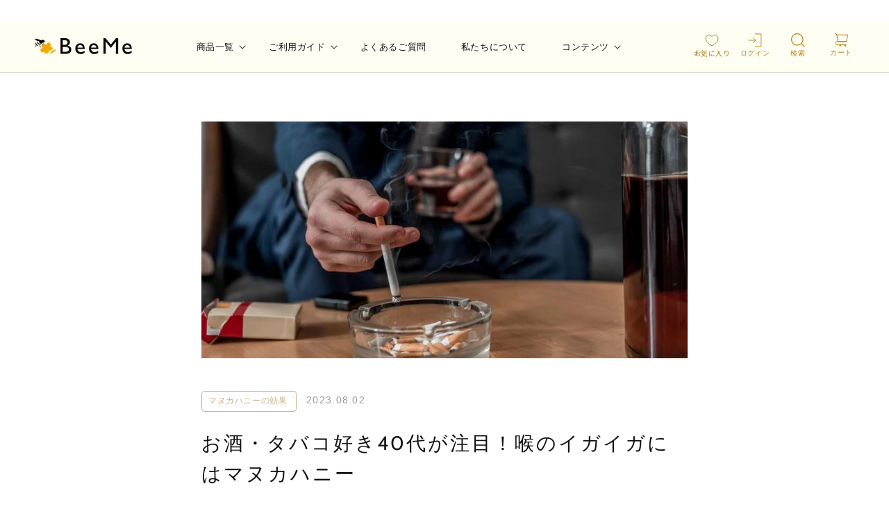

--- FILE ---
content_type: text/css
request_url: https://beeme.jp/cdn/shop/t/35/assets/custom.css?v=182018501240132481421744694170
body_size: 19537
content:
/** Shopify CDN: Minification failed

Line 4260:0 "@charset" must be the first rule in the file
Line 5649:0 Unexpected "@media"
Line 5692:25 Unexpected "{"

**/
/*----共通パーツ start ----*/
body :is(h1, h2, h3, h4, h5, h6, a, p, span, summary) {
  font-family: 'Noto Sans JP', sans-serif !important;
}
.c-content__width {
  max-width: 1040px;
  width: 100%;
  margin: 0 auto;
}
.font-eng {
    font-family: 'Gill Sans Nova', sans-serif !important;
}
@media only screen and (min-width: 750px) {
  .hidden-pc {
    display: none;
  }
}
/*----共通パーツ end ----*/


/*----ボタン start ----*/
.button.c-outline-btn {
  opacity: inherit;
  background-color: #fff;
  font-family: 'Gill Sans Nova', sans-serif !important;
  font-size: 2.9vw;
  font-weight: 400;
  line-height: 20px;
  padding: 0 4vw;
  min-height: 10vw;
  border: 1px solid #fff;
  transition: all 0.4s;
  letter-spacing: 2px;
  color: #B27C13;
}
.button.c-outline-btn::after,
.button.c-outline-btn::before,
.button.c-outline-btn:not([disabled]):hover:after {
  box-shadow: none;
}

.c-circle-btn {
    font-size: 3.2vw;
    font-weight: 400;
    color: #111111;
    text-decoration: none;
    min-width: 42vw;
    width: 100%;
    height: 12vw;
    display: inline-block;
    background-color: #fff;
    border-radius: 50px;
    border: 1px solid #111111;
    text-align: center;
    line-height: 11vw;
    box-sizing: border-box;
    transition: all 0.4s;
    letter-spacing: 0;
    position: relative;
}
.c-circle-btn:hover {
    background-color: #B27C13;
    border: 1px solid #B27C13;
    color: #fff;
}

.c-hoverdark-btn {
    background-color: #F6A900;
    margin: 0 auto;
    color: #fff;
    font-size: 3.4vw !important;
    line-height: 13vw;
    letter-spacing: 2px;
    font-weight: 400;
    width: 61vw;
    height: 14vw;
    transition: all 0.4s;
}
.c-hoverdark-btn:hover {
    filter: brightness(0.9);
}
@media only screen and (min-width: 750px) {
  .button.c-outline-btn {
    background-color: transparent;
    color: #fff;
    font-size: 14px;
    padding: 0 27px;
    min-height: 52px;
  }
  .button.c-outline-btn:hover {
    background-color: #fff;
    color: #B27C13;
  }

  .c-circle-btn {
    font-size: 13px;
    min-width: 214px;
    height: 60px;
    line-height: 55px;
  }

  .c-hoverdark-btn {
      font-size: 14px !important;
      line-height: 55px;
      width: 200px;
      height: 60px;
  }
}
/*----ボタン end ----*/


/*----アナウンスバー start ----*/
.c-announcement-bar .announcement-bar__message {
  font-size: 11px;
  text-decoration: underline;
}
.c-announcement-bar .announcement-bar__link {
  padding: 0.5rem 0;
}

.announcement-bar-section.shopify-section-announcement-sticky {
    top: 0;
    position: sticky;
}
@media only screen and (max-width: 749px) {
  .c-announcement-bar {
    height: auto;
  }
  .c-announcement-bar .announcement-bar__message {
    font-size: 2.9vw;
  }
}
/*----アナウンスバー end ----*/


/*----ヘッダー start ----*/
.shopify-section-group-header-group {
  z-index: 3;
}
.shopify-section-header-sticky {
  /* top: 29.8px; */
  /* top: 47px; */
}
.c-header-wrapper {
  border-bottom: 1px solid #E2DCCA;
}
.c-header {
  max-width: 1600px;
}
.c-header .header__menu-item span {
  font-size: 13px;
}
.c-header .header__menu-item {
  padding: 1.2rem 2.5rem;
  color: #111111;
}
.c-header .header__menu-item span,
.c-header details[open]>.header__menu-item {
  text-decoration: none;
}
.c-header .icon-cart,
.c-header .icon-cart-empty {
  width: auto;
  height: auto;
}

.c-header .list-menu--disclosure {
  min-width: 264px;
}
.c-header header-menu>details>.header__submenu {
  top: 72px;
  left: 28px;
}
.c-header .header__submenu .header__submenu {
  background: inherit;
}
.c-header .header__icon:hover .icon{
  transform: none;
}
.c-header .icon-close {
  position: fixed;
  z-index: 10;
/*   top: 4vw; */
  left: 5.3vw;
}
.c-header .header__icon--menu[aria-expanded=true]:before {
  top: 0;
  height: 100vh;
  z-index: 3;
}

.c-header .search-modal__close-button .icon-close {
    position: inherit;
    top: inherit;
    left: inherit;
}
.c-header .cart-count-bubble {
    top: 0;
    left: 0;
}

@media only screen and (max-width: 749px) {
  .shopify-section-header-sticky {
    /* top: 7.6vw; */
  }
  .c-header {
    height: 15vw;
  }
  .c-header .header__heading {
    padding-right: 2vw;
  }
  .c-header .header__heading-logo-wrapper img {
    height: 5vw;
    width: auto;
  }
  .c-header header-drawer {
    margin-left: 0;
  }
  .c-header .header__icons {
    right: 0;
    position: absolute;
    top: 50%;
    transform: translateY(-50%);
  }
  .overflow-hidden .c-header .header__icons {
    /* position: inherit; */
    /* transform: inherit; */
  }
  .c-header .search-modal__close-button .icon-close {
    position: inherit;
    top: 50%;
    left: 0px;
    transform: translateY(-50%);
  }
  .c-header .header__icon {
    width: 8vw;
  }
  .c-header .header__icon span {
    width: 6vw;
  }
  .c-header .icon-hamburger {
    width: 8vw;
    height: auto;
    left: 15px;
    padding-bottom: 2px;
  }
  .c-header .icon-search {
    width: 5.3vw;
    height: 5.3vw;
  }
  .c-header .c-icon-cart,
  .c-header .c-icon-cart-empty {
    width: 5.4vw;
    height: 5.6vw;
  }
  .c-header .icon-close {
    width: 8vw;
    height: 4.2vw;
    top: 6vw;
  }
  .header__icon--search {
    margin-right: 1.5vw;
  }
}
@media only screen and (max-width: 990px) {
  .c-header .icon-close {
    top: 6vw;
  }
}
@media only screen and (min-width: 500px) {
   .c-header .cart-count-bubble {
    left: 3rem;
  }
}
@media only screen and (min-width: 990px) {
  .c-header {
    padding-top: 0 !important;
    padding-bottom: 0 !important;
  }
  .c-header .header__menu-item {
    padding-top: 29px;
    padding-bottom: 29px;
  }
  .c-header .header__submenu .header__menu-item {
    padding-top: 14px;
    padding-bottom: 14px;
  }
  .c-header .header__heading-logo-wrapper {
    padding-right: 40px;
  }
  .c-header li a.header__menu-item span {
    position: relative;
  }
  .c-header li a.header__menu-item span::after {
    position: absolute;
    left: 0;
    content: '';
    width: 100%;
    height: 2px;
    background: #B27C13;
    bottom: -29px; 
    transform: scale(0, 1);
    transform-origin: left top;
    transition: transform 0.3s;
  }
  .c-header li a.header__menu-item:hover span::after {
    transform: scale(1, 1);
  }
  .c-header .header__submenu a {
    transition: opacity 0.4s;
    text-decoration: none;
  }
  .c-header .header__submenu a:hover {
    opacity: 0.4;
  }
  .c-header summary.header__menu-item {
    /* pointer-events: none; */
  }
  .js .c-header details>.header__submenu {
    transform: translateY(0) !important;
    transition: all 0.6s;
    /* pointer-events: none; */
  }
  .c-header details {
    cursor: pointer;
  }
  .c-header details[open]>.header__submenu {
    animation: inherit;
    animation-fill-mode: inherit;
    z-index: 0;
    pointer-events: none;
  }
  .c-header details:hover>.header__submenu,
  .c-header details[open]:hover>.header__submenu
  {
    opacity: 1;
    transition: all 0.4s;
  }
  .c-header header-menu>details>.header__submenu::after {
    position: absolute;
    top: 0;
    left: 0;
    content: '';
    width: 100%;
    height: 2px;
    background: #B27C13;
    transform: scale(0, 1);
    transform-origin: left top;
    transition: transform 0.6s;
  }
  .c-header details:hover>.header__submenu::after {
      transform: scale(1, 1);
  }
  .c-header details:hover>.header__menu-item .icon-caret {
    transform: scale(-1, 1);
  }

  .c-header .cart-count-bubble {
    top: 5px;
    left: 2.5rem;
  }
  .c-header__details>summary.header__menu-item {
    pointer-events: none;
  }
}
/*----ヘッダー end ----*/


/*----ドロワーメニュー start ----*/
.js .c-menu-drawer {
    height: calc(100vh + 76vw) !important;
}
.c-menu-drawer {
    width: 85% !important;
/*     top: -7.6vw !important; */
    top: 0 !important;
}
.js details[open]>.c-menu-drawer {
    transition: all 0.55s !important;
}
.c-menu-drawer .menu-drawer__navigation {
    padding-top: 13vw;
}
.c-menu-drawer .menu-drawer__navigation-container {
    display: inherit;
}
.c-menu-drawer .menu-drawer__menu li  {
    visibility: visible !important;
}
.c-menu-drawer .menu-drawer__menu-item {
    padding: 4.2vw 5.3vw;
    font-size: 3.2vw;
    line-height: 5.6vw;
    color: #111111;
    background: transparent;
}
.c-menu-drawer summary.menu-drawer__menu-item {
    padding-right: 5.3vw !important;
}
.c-menu-drawer .c-icon-plus {
    width: 2.6vw;
    height: 2.6vw;
}
.c-menu-drawer .menu-drawer__menu-item>.c-icon-plus {
    right: 5.4vw;
}
.c-menu-drawer .menu-drawer__utility-links {
    background-color: #FFFEF3;
    padding-left: 5.3vw;
    padding-right: 5.3vw;
}
.c-menu-drawer .menu-drawer__account {
   font-size: 3.2vw;
    color: #B27C13;
    font-weight: 400;
    border: 1px solid #B27C13;
    width: 100%;
    height: 13vw;
    display: inline-block;
    text-align: center;
    line-height: 12vw;
    margin-bottom: 5.3vw;
    padding: 0;
}
.c-menu-drawer .menu-drawer__account .icon-account {
    width: 3.7vw;
    height: auto;
    transform: translateY(4px);
}
.c-menu-drawer .list-social {
    display: flex;
    justify-content: center !important;
}
.c-menu-drawer .list-social .list-social__link {
    padding: 1.3rem 6vw;
}
.c-menu-drawer .list-social svg {
    width: 5.3vw;
    height: 5.3vw;
}
.c-menu-drawer .menu-drawer__menu-item {
    display: flex;
    justify-content: space-between;
}
.c-menu-drawer .menu-drawer__menu-item:hover {
    background-color: inherit;
}
.c-menu-drawer .menu-drawer__menu-item>.icon-arrow {
    position: inherit;
    right: inherit;
    top: inherit;
    transform: inherit;
}
.c-menu-drawer .menu-drawer__inner-submenu .menu-drawer__menu-item {
    padding: 2vw 13vw;
}
.c-menu-drawer .menu-drawer__inner-submenu li:last-child {
    margin-bottom: 7.3vw;
}

.js .c-menu-drawer  .menu-drawer__navigation .submenu-open {
    visibility: visible !important;
}
.js .c-menu-drawer .menu-drawer__submenu {
    position: relative !important;
    transform: inherit !important;
    opacity: 1 !important;
    visibility: visible !important;
    transition: all 0.6s !important;
}
/* .js .menu-drawer__submenu {
    position: relative !important;
    transform: inherit !important;
    opacity: 0;
    transition: all 0.6s !important;
} */
/* .c-menu-drawer details[open].menu-opening>.menu-drawer__submenu {
    opacity: 1;
} */
.c-menu-drawer summary>.c-icon-plus {
    transition: all 0.4s;
}
.c-menu-drawer summary.is-open>.c-icon-plus {
    transform: rotate(180deg);
    transition: all 0.4s;
}
.c-menu-drawer summary.is-open>.c-icon-plus .c-icon-plus__line01 {
    opacity: 0;
    visibility: visible;
    transition: all 0.4s;
}
.c-menu-drawer .menu-drawer__account:hover .icon-account {
    transform: translateY(4px);
}
@media only screen and (min-width: 750px) {
  .c-menu-drawer .menu-drawer__menu-item {
      font-size: 18px;
      line-height: 24px;
  }
  .c-menu-drawer .menu-drawer__account {
     font-size: 18vw;
      line-height: 24px;
  }
  .c-menu-drawer .c-icon-plus {
      width: 18px;
      height: 18px;
  }
  .c-menu-drawer .list-social svg {
      width: 32px;
      height: 32px;
  }
}
/*----ドロワーメニュー end ----*/


/*----画像バナーセクション start ----*/
.c-banner.banner:after {
    background: #484848;
}
.c-banner .banner__heading {
    font-size: 4.8vw;
    line-height: 160%;
    letter-spacing: 10px;
    font-weight: 400;
    font-family: a-otf-ryumin-pr6n, serif !important;
}
.c-banner .banner__heading.h1 {
    font-size: 4.8vw;
    line-height: 170%;
    letter-spacing: 6px;
    font-weight: 100;
}
.c-banner .banner__content {
    flex-direction: column;
}
.c-banner .banner__buttons {
    position: absolute;
    bottom: 50px;
}
.c-banner__media__pc {
  display: none;
}
@media only screen and (max-width: 749px) {
  .c-banner .banner__media {
    position: relative;
  }
  .c-banner .media>*:not(.zoom):not(.deferred-media__poster-button) {
    position: inherit;
  }
  .c-banner .banner__content {
    position: absolute;
    height: 100%;
  }
}
@media only screen and (min-width: 750px) {
  .c-banner.banner--large:not(.banner--adapt) {
    min-height: 70rem;
  }
  .c-banner__media__mb {
    display: none;
  }
  .c-banner__media__pc {
    display: block;
  }
  .c-banner .banner__heading.h1 {
    font-size: 28px;
    line-height: 34px;
  }
  .c-banner .banner__buttons {
    bottom: 70px;
  }
}
/*----画像バナーセクション end ----*/


/*----カスタムブログセクション start ----*/
.c-blog__maintitle {
    text-align: center;
    font-size: 4.8vw;
    font-weight: 400;
    line-height: 29px;
    margin: 0 0 8vw;
    letter-spacing: 4px;
}
.c-blog__wrapper {
    margin-bottom: 8vw;
    padding: 0;
}
.c-blog__list {
    list-style: none;
    padding: 0;
    height: 22vw;
    display: flex;
}
.c-blog__link {
    text-decoration: none;
    display: flex;
    flex-direction: column;
    align-items: flex-start;
    justify-content: center;
    padding: 0;
    width: 100%;
    height: 100%;
    margin: auto 0;
}
.c-blog__date {
    font-size: 3.4vw;
    font-weight: 500;
    font-family: 'Gill Sans Nova', sans-serif !important;
    letter-spacing: 1px;
}
.c-blog__title {
    font-size: 3.4vw;
    font-weight: 400;
    line-height: 28px;
    margin: 0;
    letter-spacing: 2px;
    position: relative;
}
.c-blog__title::after {
    content: '';
    position: absolute;
    width: 100%;
    height: 1px;
    bottom: 7px;
    left: 0;
    right: 0;
    opacity: 0;
    visibility: hidden;
    transition: all 0.2s;
}
.c-blog__link:hover .c-blog__title::after {
    opacity: 1;
    visibility: visible;
}
.c-blog__linkbox {
    text-align: center;
}
.c-blog__linkbox a {
    text-decoration: none;
    letter-spacing: 1px;
    color: #555555;
    font-size: 2.9vw;
    font-weight: 400;
    line-height: 14px;
    padding-bottom: 10px;
    position: relative;
}
.c-blog__linkbox a::after {
    transform: scale(1, 1);
    position: absolute;
    left: 0;
    content: '';
    width: 100%;
    height: 1px;
    bottom: -1px;
    transform-origin: left top;
    transition: transform 0.3s;
}
.c-blog__linkbox a:hover::after {
    transform: scale(0, 1);
}

@media only screen and (min-width: 750px) { 
    .c-blog__maintitle {
        font-size: 24px;
        margin: 0 0 50px;
    }
    .c-blog__wrapper {
        margin-bottom: 50px;
    }
    .c-blog__list {
        height: 120px;
    }
    .c-blog__link {
        display: flex;
        flex-direction: row;
        align-items: center;
        justify-content: inherit;
        padding: 0 100px;
    }
    .c-blog__date {
        font-size: 14px;
        margin-right: 50px;
    }
    .c-blog__title {
        font-size: 14px;
    }
    .c-blog__linkbox {
        text-align: right;
    }
    .c-blog__linkbox a {
        font-size: 12px;
        padding-bottom: 8px;
    }
}
/*----カスタムブログセクション end ----*/


/*----コレクションリストセクション start ----*/
.c-collection-list-wrapper .collection-list-title.h2 {
    font-size: 4.8vw;
    font-weight: 400;
    line-height: 29px;
    letter-spacing: 4px;
}
.c-collection-list-wrapper .title-wrapper-with-link {
    display: flex;
    justify-content: center;
    margin-bottom: 8vw;
}
.c-collection-list-wrapper .card__content {
    position: absolute;
    top: 50%;
    left: 50%;
    transform: translate(-50%, -50%);
    text-align: center;
}
.c-collection-list-wrapper .c-card-subtext {
    color: #fff;
    font-size: 2.9vw;
    line-height: 19px;
    font-weight: 300;
    font-family: 'Gill Sans Nova', sans-serif !important;
    margin: 0 0 3.4vw;
    letter-spacing: 3px;
}
.c-collection-list-wrapper .card__heading {
    color: #fff;
    font-size: 4vw;
    line-height: 24px;
    font-weight: 400;
    letter-spacing: 2px;
}
.c-collection-list-wrapper .collection-list {
    row-gap: 4vw;
}
.c-collection-list-wrapper .collection-list__item {
  transition: filter 0.4s;
}
.c-collection-list-wrapper .collection-list__item:hover {
  filter: brightness(1.1);
}
.c-collection-list-wrapper .card:hover .media.media--hover-effect>img:first-child:only-child, 
.c-collection-list-wrapper .card-wrapper:hover .media.media--hover-effect>img:first-child:only-child {
  transform: none;
}
.c-collection-list-wrapper .c-coming-soon-tag{
    background-color: #747474;
    width: 120px;
    height: 23px;
    color: #fff;
    font-size: 13px;
    display: inline-block;
    font-weight: 500;
    font-family: 'Gill Sans Nova', sans-serif !important;
    text-align: center;
    line-height: 20px;
    margin-top: 20px;
    letter-spacing: 1.5px;
}
.c-collection-list-wrapper .card--media {
    aspect-ratio: 1.75;
}
.c-collection-list-wrapper .card__inner {
    --ratio-percent: 54% !important;
}
.c-collection-list-wrapper .card:not(.ratio) {
    flex-direction: inherit;
}
.c-collection-list-wrapper img {
    object-position: bottom !important;
}
@media only screen and (min-width: 750px) {
  .c-collection-list-wrapper .collection-list-title.h2 {
      font-size: 24px;
  }
  .c-collection-list-wrapper .title-wrapper-with-link {
      margin-bottom: 50px;
  }
  .c-collection-list-wrapper .c-card-subtext {
      font-size: 13px;
      margin: 0 0 18px;
  }
  .c-collection-list-wrapper .card__heading {
      font-size: 20px;
  }
  .c-collection-list-wrapper .collection-list {
      column-gap: 36px;
      row-gap: 38px;
  }
  .c-collection-list-wrapper .collection-list__item {
      width: calc(50% - 18px);
      max-width: calc(50% - 18px);
  }
}
/*----コレクションリストセクション end ----*/


/*----全てのコレクションページ start ----*/
.c-product-grid-container-all .collection-hero__title {
    font-size: 5.8vw;
    line-height: 6.4vw;
    color: #111111;
    text-align: center;
    margin: 0 0 6.6vw;
    letter-spacing: 3px;
    font-weight: 400;
}
 .c-product-grid-container-all .product-grid {
     column-gap: 4vw;
      row-gap: 8vw;
}
.c-product-grid-container-all .grid--2-col-tablet-down .grid__item {
     width: calc(50% - 4vw);
}
.c-product-grid-container-all .underline-links-hover:hover a {
    text-decoration: none;
}
.c-product-grid-container-all .card__inner {
    background: inherit;
}
.c-product-grid-container-all .card__content {
    padding: 0 !important;
}
.c-product-grid-container-all .card__badge {
    width: 100%;
}
.c-product-grid-container-all .card__badge .badge {
    font-size: 2.9vw;
    border-color: rgba(var(--color-badge-border), 0.6);
    margin-right: 1.8vw;
}
.c-product-grid-container-all .card__heading {
    font-size: 3.4vw;
    font-weight: 400;
    line-height: 6.1vw;
    margin-bottom: 2.9vw;
    color: #444444;
    text-align: center;
}
.c-product-grid-container-all .card-information .price {
    font-size: 3.4vw;
    font-weight: 400;
    line-height: 3.7vw;
    color: #7C7C7C;
    text-align: center;
}
.c-product-grid-container-all .facets-vertical-sort {
    margin-bottom: 5.3vw;
}
.c-product-grid-container-all .facet-filters__field select {
    border-bottom: 1px solid #D3CCB9;
    padding-bottom: 8px;
}
.c-product-grid-container-all .facet-filters__field:focus-visible,
.c-product-grid-container-all .facet-filters__field select:focus-visible {
    outline: none !important;
    box-shadow: none !important;
}
.c-product-grid-container-all .facet-filters__field .icon-caret {
    left: 0;
    top: calc(50% - 7px);
    width: 2.5vw;
    height: auto;
}
.c-product-grid-container-all .facet-filters__field .icon-caret path {
    fill: #D3CCB9;
}
.c-product-grid-container-all .facet-filters__sort {
    padding-left: 5.3vw;
    padding-right: 0;
    max-width: 24vw;
    font-size: 3.2vw;
    font-weight: 400;
    letter-spacing: 1px;
}
.c-product-grid-container-all .facet-filters__sort option[value="title-ascending"],
.c-product-grid-container-all .facet-filters__sort option[value="title-descending"],
.c-product-grid-container-all .facet-filters__sort option[value="created-ascending"],
.c-product-grid-container-all .facet-filters__sort option[value="created-descending"] {
    display: none !important;
}

@media only screen and (min-width: 750px) {
  .c-product-grid-container-all .collection-hero__title {
      font-size: 28px;
      line-height: 34px;
      padding-bottom: 20px;
      margin: 0 0 80px;
  }
  .c-product-grid-container-all .product-grid {
     column-gap: 100px;
      row-gap: 80px;
  }
  .c-product-grid-container-all .grid--3-col-desktop .grid__item {
     width: calc(50% - 50px);
     max-width: calc(50% - 50px);
  }
  .c-product-grid-container-all .card__heading {
      font-size: 14px;
      line-height: 28px;
      margin-bottom: 8px;
  }
  .c-product-grid-container-all .card-information .price {
      font-size: 14px;
      line-height: 28px;
  }
  .c-product-grid-container-all .card__badge .badge {
      font-size: 12px;
      margin-right: 6px;
      max-width: 70px;
      padding: 0;
      width: 100%;
      height: 24px;
      line-height: 20px;
  }
  .c-product-grid-container-all .facets-vertical-sort {
      padding-right: 0;
      margin-bottom: 0;
  }
  .c-product-grid-container-all .facet-filters__field .icon-caret {
      left: 6px;
      width: 9px;
      height: auto;
  }
  .c-product-grid-container-all .facet-filters__sort {
      padding-left: 24px;
      max-width: 110px;
      font-size: 12px;
  }
  /* .c-product-grid-container-all .collection.c-mb-add {
      margin-bottom: 600px !important;
  } */
  .c-product-grid-container-all .collection--empty {
      margin-bottom: 530px;
  }
  .c-product-grid-container-all .c-product-grid-container__few {
      margin-bottom: 600px;
  }
}
@media only screen and (min-width: 1000px) {
    .c-product-grid-container-all .grid--3-col-desktop .grid__item {
     width: calc(33.33% - 67px);
     max-width: calc(33.33% - 67px);
  }
} 
/*----全てのコレクションページ end ----*/


/*----コレクションページ カテゴリーパーツ start ----*/
.c-collection__category {
    max-width: 77vw;
    margin: 32vw auto 0;
}
.c-collection__category.display-pc {
   display: none;
}
.c-collection__category__wrapper {
    padding: 0 6.6vw;
}
.c-collection__category__title {
    text-align: center;
    border-bottom: 1px solid #C9C9C9;
    padding-bottom: 5.3vw;
    font-size: 3.7vw;
    font-weight: 400;
    line-height: 5.6vw;
    color: #7C7C7C;
    letter-spacing: 1px;
    margin: 9.3vw 0;
}
.c-collection__category__one {
    display: flex;
    align-items: center;
    text-decoration: none;
}
.c-collection__category__one:not(:last-child) {
    margin-bottom: 4vw;
}
.c-category__img {
    width: 100%;
    height: auto;
    vertical-align: bottom;
    width: 10vw;
    height: 10vw;
    object-fit: cover;
    border-radius: 50px;
    display: inline-block;
    margin-right: 3.4vw;
}
.c-category__title {
    font-size: 3.2vw;
    font-weight: 400;
    line-height: 5.6vw;
    color: #222222;
    margin: 0;
}
@media only screen and (max-width: 749px) {
  .c-collection__topcontent.page-width {
    padding: 0;
  }
} 
@media only screen and (min-width: 750px) {
  .c-collection__category {
      max-width: 200px;
      min-width: 200px;
      margin-top: 0;
      margin-bottom: 196px;
  }
  .c-collection__category.display-mb {
     display: none;
  }
  .c-collection__category.display-pc {
     display: block;
  }
  .c-collection__category__wrapper {
      padding: 0;
  }
  .c-collection__category__title {
      padding-bottom: 20px;
      font-size: 13px;
      line-height: 28px;
      margin: 30px 0;
  }
  .c-collection__category__one:not(:last-child) {
      margin-bottom: 12px;
  }
  .c-category__img {
      width: 40px;
      height: 40px;
      margin-right: 12px;
  }
  .c-category__title {
      font-size: 13px;
      line-height: 20px;
  }

  .c-collection__topcontent .c-collection__imghero {
    margin: 0 0 0 auto;
  }
  .c-collection__topcontent .c-collection__category {
    margin: 0 auto 0 0;
  }
}
/*----コレクションページ カテゴリーパーツ end ----*/


/*----コレクションページ フィルターパーツ start ----*/
.c-facets-vertical-container {
    position: fixed;
    left: 0;
    bottom: 0;
    z-index: 2;
    width: 100%;
}
.c-facets-vertical-container menu-drawer {
    display: none;
}
.c-facets-vertical-container .active-facets {
    margin: inherit;
}
.c-facets-vertical-container .active-facets-vertical-filter {
    justify-content: center !important;
    background-color: #B27C13;
    padding: 4.5vw 0;
}
.c-facets-vertical-container .c-smooth-toggle {
    cursor: pointer;
}
.c-facets-vertical-container .c-smooth-toggle.is-open .icon-caret {
    rotate: 0deg;
}
.c-facets-vertical-container .facets__heading {
    font-size: 3.2vw;
    font-weight: 400;
    line-height: 3.8vw;
    color: #fff;
    margin: 0;
    letter-spacing: 2px;
}
.c-facets-vertical-container .facets__heading .icon-caret {
    width: 2.6vw;
    height: auto;
    rotate: 180deg;
}
.c-facets-vertical-container .facets__disclosure-vertical__wrapper {
    background-color: #F7F7F7;
    padding: 8vw 9vw 11vw;
    display: none;
    flex-direction: column;
    order: 3;
    max-height: calc(100vh - 40vw);
    overflow-y: scroll;
}
.c-facets-vertical-container .facets__disclosure-vertical {
    border-top: none;
    margin-bottom: 8vw;
}
.c-facets-vertical-container .facets-wrap-vertical {
    box-shadow: none;
    border: none;
}
.c-facets-vertical-container .facets__summary {
    padding: 0 0 3.3vw !important;
    pointer-events: none;
    margin: 0;
}
.c-facets-vertical-container .facets__summary:hover {
    color: inherit;
}
.c-facets-vertical-container .facets__summary span {
     font-size: 3.7vw;
    font-weight: bold;
    text-decoration: none;
    letter-spacing: 2px;
}
.c-facets-vertical-container .facets__summary:hover span {
    text-decoration: none;
}
.c-facets-vertical-container .facets__item svg {
    display: none;
}
.c-facets-vertical-container .facets-wrap,
.c-facets-vertical-container .parent-display,
.c-facets-vertical-container .facets__price,
.c-facets-vertical-container .facets__display-vertical {
    padding: 0;
}
.c-facets-vertical-container .facets__header-vertical {
    display: none;
}
.c-facets-vertical-container .facets__price .field {
    max-width: 29vw;
}
.c-facets-vertical-container .facets__price .field:hover.field:after {
    box-shadow: none;
}
.c-facets-vertical-container .facets__price .c-second-field {
    margin-left: 6vw;
}
.c-facets-vertical-container .facets__price .field::after {
    max-width: 29vw;
    max-height: 6.6vw;
    border-radius: 4px;
    border: 1px solid #E6E6E6;
    box-shadow: none;
    top: 1px;
    left: 0;
}
.c-facets-vertical-container .facets__price .c-field__input {
    max-width: 29vw;
    max-height: 6.6vw;
    padding: 1.7vw;
    min-width: inherit;
    box-shadow: none;
    font-size: 3.4vw;
    width: 100%;
    border: none;
    border-radius: 4px;
}
.c-facets-vertical-container .facets__price .c-field__input:focus-visible {
    box-shadow: none;
    outline: none;
}
.c-facets-vertical-container .facets__price .c-field__input::-webkit-inner-spin-button,
.c-facets-vertical-container .facets__price .c-field__input::-webkit-outer-spin-button {
    -webkit-appearance: none;
    margin: 0;
}
.c-facets-vertical-container .facets__price input[type="number"] { 
  -moz-appearance:textfield; 
} 
.c-facets-vertical-container .facets__price .c-facets-yen {
    font-size: 3.2vw;
    font-weight: 400;
    line-height: 3.8vw;
    color: #111111;
    padding-left: 1.6vw;
    margin: auto 0;
}
.c-facets-vertical-container .active-facets>facet-remove {
    display: none;
}
.c-facets-vertical-container .active-facets__button-remove,
.c-facets-vertical-container .active-facets__button-wrapper {
    padding: 0;
}
.c-facets-vertical-container .active-facets__button-remove span {
    font-size: 3.2vw;
    line-height: 3.8vw;
    color: #888888;
}
.c-facets-vertical-container .underlined-link:hover {
    text-decoration-thickness: 1px;
}
.c-facets-vertical-container .product-count {
    display: none;
}
.c-facets-vertical-container .active-facets__button-wrapper {
    margin-bottom: 0 !important;
}
.c-facets-vertical-container .list-unstyled {
    display: flex;
    flex-direction: row;
    flex-wrap: wrap;
}
.c-facets-vertical-container .list-menu__item {
    width: 50%;
}
.c-facets-vertical-container .c-details__price {
    order: 1;
}
.c-facets-vertical-container .c-details__list {
    order: 2;
}
.c-facets-vertical-container facet-remove {
    order: 3;
}

.c-facets-vertical-container .facet-checkbox {
    padding: 0 0 2.6vw;
}
.c-facets-vertical-container .facet-checkbox span {
    font-size: 3.7vw;
    font-weight: 400;
    line-height: 4.5vw;
    color: #111111;
}
.c-facets-vertical-container .facet-checkbox input[type=checkbox] {
    width: 5.3vw;
    height: 5.3vw;
}
.c-facets-vertical-container .facets__item input[type="checkbox"] {
    margin: 0;
    padding: 0;
    background: none;
    border: none;
    border-radius: 0;
    outline: none;
    -webkit-appearance: none;
    -moz-appearance: none;
    appearance: none;
    margin-right: 1.6vw;
}
.c-facets-vertical-container .facets__item input[type="checkbox"] {
    cursor: pointer;
    vertical-align: middle;
    position: relative;
    z-index: 4;
    top: 0;
}
.c-facets-vertical-container .facets__item input[type="checkbox"]::before,
.c-facets-vertical-container .facets__item input[type="checkbox"]::after {
    content: "";
    display: block; 
    position: absolute;
}
.c-facets-vertical-container .facets__item input[type="checkbox"]::before {
    background-color: #D3CCB9;
    width: 5.3vw;
    height: 5.3vw;
    top: 0;
    left: 0;
    border-radius: 50px;
}
.c-facets-vertical-container .facets__item input[type="checkbox"]::after {
    border-bottom: 2px solid #fff;
    border-left: 2px solid #fff;
    height: 1.5vw;
    width: 2.5vw;
    top: 45%;
    left: 51%;
    transform: translate(-50%, -50%) rotate(-45deg);
}
.c-facets-vertical-container .facets__item input[type="checkbox"]:checked::before {
    background-color: #B27C13;
}

.c-range__wrapper {
    margin-bottom: 4.6vw;
}
.c-range__progressbox{
    height: 1.7vw;
    position: relative;
    background: #D3CCB9;
    border-radius: 0px;
    width: 90%;
    margin: 0 auto;
}
.c-range__progressbox .c-range__progress{
    height: 100%;
    left: 0;
    right: 0;
    position: absolute;
    background: #D3CCB9;
}
.c-range__inputbox{
    position: relative;
}
.c-range__inputbox input{
    position: absolute;
    width: 100%;
    height: 5px;
    top: -10px;
    background: none;
    pointer-events: none;
    -webkit-appearance: none;
    -moz-appearance: none;
    box-shadow: none;
}
.c-range__inputbox input[type="range"]::-webkit-slider-thumb{
    height: 6.6vw;
    width: 6.6vw;
    border-radius: 50%;
    background: #fff;
    pointer-events: auto;
    -webkit-appearance: none;
    border: 1px solid #D3CCB9;
    box-sizing: border-box;
    box-shadow: none;
}
.c-range__inputbox input[type="range"]::-moz-range-thumb{
    height: 6.6vw;
    width: 6.6vw;
    border: none;
    border-radius: 50%;
    background: #fff;
    pointer-events: auto;
    -moz-appearance: none;
    border: 1px solid #D3CCB9;
    box-sizing: border-box;
}

@media only screen and (min-width: 750px) {
   .c-facets-vertical-container {
      left: inherit;
  }
  .c-facets-vertical .facets__form-vertical {
      max-width: 200px;
  }
  .c-facets-vertical .facets-wrapper{
      padding-right: 10rem !important;
  }
  .c-facets-vertical-container .facets__disclosure-vertical__wrapper {
      padding: 25px;
      max-height: inherit;
      overflow-y: inherit;
  }
  .c-facets-vertical-container .facets__disclosure-vertical {
      margin-bottom: 30px;
  }
  .c-facets-vertical-container .facets__heading {
      font-size: 13px;
      line-height: 16px;
  }
  .c-facets-vertical-container .facets__heading .icon-caret {
      width: 11px;
      height: auto;
  }
  .c-facets-vertical-container .active-facets-vertical-filter {
      padding: 16px 0;
  }
  .c-facets-vertical-container .facets__summary {
      padding: 0 0 15px !important;
  }
  .c-facets-vertical-container .facets__summary span {
       font-size: 12px;
  }
  .c-facets-vertical-container .active-facets__button-remove span {
      font-size: 12px;
      line-height: 14px;
  }
  .c-facets-vertical-container .list-unstyled {
      display: flex;
      flex-direction: column;
  }
  .c-facets-vertical-container .list-menu__item {
      width: 100%;
  }

  .c-facets-vertical-container .facets__price {
      padding: 0.5rem 0 0.5rem 0;
      justify-content: space-between;
  }
  .c-facets-vertical-container .facets__price .field {
      max-width: 50px;
  }
  .c-facets-vertical-container .facets__price .c-second-field {
      margin-left: 0;
  }
  .c-facets-vertical-container .facets__price .field::after {
      max-width: 50px;
      max-height: 22px;
      top: 1px;
      left: 0;
  }
  .c-facets-vertical-container .facets__price .c-field__input {
      max-width: 50px;
      max-height: 22px;
      padding: 5px;
      font-size: 11px;
  }
  .c-facets-vertical-container .facets__price .c-facets-yen {
      font-size: 11px;
      line-height: 13px;
      padding-left: 4px;
  }

  .c-facets-vertical-container .facet-checkbox {
      padding: 0 0 10px;
  }
  .c-facets-vertical-container .facet-checkbox span {
      font-size: 12px;
      line-height: 14px;
  }
   .c-facets-vertical-container .facet-checkbox input[type=checkbox] {
      width: 18px;
      height: 18px;
  }
  .c-facets-vertical-container .facets__item input[type="checkbox"] {
      margin-right: 4px;
  }
  .c-facets-vertical-container .facets__item input[type="checkbox"]::before {
      width: 18px;
      height: 18px;
  }
  .c-facets-vertical-container .facets__item input[type="checkbox"]::after {
      height: 6px;
      width: 8px;
  }

  .c-range__wrapper {
      margin-bottom: 16px;
  }
  .c-range__progressbox{
      height: 4px;
  }
  .c-range__inputbox input{
      height: 5px;
      top: -5px;
  }
  .c-range__inputbox input[type="range"]::-webkit-slider-thumb{
      height: 22px;
      width: 22px;
  }
  .c-range__inputbox input[type="range"]::-moz-range-thumb{
      height: 22px;
      width: 22px;
  }
}
/*----コレクションページ フィルターパーツ end ----*/


/*----コレクションページ その他 start ----*/
.c-collection__imghero {
    position: relative;
    max-width: 740px;
    margin: 0 calc(50% - 50vw);
}
.c-collection__textbox {
    position: absolute;
    top: 38%;
    left: 50%;
    transform: translateX(-50%) translateY(-50%);
    text-align: center;
    width: 100%;
}
.c-collection__subtext {
    font-size: 3.2vw;
    font-weight: 400;
    line-height: 4.5vw;
    font-family: 'Gill Sans Nova', sans-serif !important;
    color: #fff;
    margin: 0 0 2.6vw;
    letter-spacing: 3.5px;
}
.c-collection__title {
    font-size: 5.3vw;
    font-weight: 400;
    line-height: 6.4vw;
    color: #fff;
    margin: 0 0 6.6vw;
    letter-spacing: 3px;
}
.c-collection__text {
    font-size: 3.2vw;
    font-weight: 400;
    line-height: 6.1vw;
    color: #fff;
    letter-spacing: 3px;
    margin: 0;
}
.c-collection__img {
    width: 100%;
    height: auto;
    vertical-align: bottom;
    min-height: 100vw;
    object-fit: cover;
}

.c-collection__description {
    padding: 18vw 0 12vw;
    border-top: 1px solid #C9C9C9;
    border-bottom: 1px solid #C9C9C9;
    margin-bottom: 18vw;
}
.c-col-smooth-scroll {
    display: block !important;
}

@media only screen and (min-width: 750px) {
  .c-product-grid-container-common {
      max-width: 750px;
      width: calc(100% - 200px) !important;
      margin: 0 0 0 auto;
  }
  .c-collection__imghero {
      margin: inherit;
  }
  .c-collection__textbox {
      top: 38%;
      left: 50%;
  }
  .c-collection__subtext {
      font-size: 15px;
      line-height: 21px;
      margin: 0 0 5px;
  }
  .c-collection__title {
      font-size: 28px;
      line-height: 34px;
      margin: 0 0 24px;
  }
  .c-collection__text {
      font-size: 13px;
      line-height: 26px;
  }
  .c-collection__img {
      aspect-ratio: 1/0.609;
      object-position: bottom;
      min-height: inherit;
  }

  .c-collection__description {
      padding: 80px 40px 100px;
      border-top: none;
      margin-bottom: 160px;
  }
}
/*----コレクションページ その他 start ----*/


/*----ページネーション start ----*/
.c-pagination-wrapper {
    margin-top: 16vw !important;
}
.c-pagination-wrapper .pagination__list>li {
    border-bottom: 1px solid #C9C9C9;
    margin: 0 !important;
    max-width: 10vw;
}
.c-pagination-wrapper .pagination__item:hover:after {
    content: inherit;
}
.c-pagination-wrapper .pagination__item--current:after {
    background-color: #222222;
    height: 3px;
    width: 100%;
    bottom: -0.8vw;
}
.c-pagination-wrapper .pagination__item {
    font-family: 'Gill Sans Nova', sans-serif !important;
    font-size: 3.4vw;
    font-weight: 300;
    line-height: 5vw;
    padding-bottom: 3vw;
}
@media only screen and (min-width: 750px) {
  .c-pagination-wrapper {
      margin-top: 110px  !important;
  }
  .c-pagination-wrapper .pagination__list>li {
      max-width: 5rem;
  }
  .c-pagination-wrapper .pagination__item--current:after {
      bottom: -2px;
  }
  .c-pagination-wrapper .pagination__item {
      font-size: 13px;
      line-height: 19px;
      padding-bottom: 0;
  }
}
/*----ページネーション end ----*/


/*----関連商品セクション start ----*/
.c-related-products .related-products__heading.h2 {
    text-align: center;
    font-size: 4.8vw;
    line-height: 5.7vw;
    font-weight: 400;
    margin-bottom: 4.8vw;
    letter-spacing: 4px;
}
.c-related-products .product-grid {
   column-gap: 4vw;
    row-gap: 8vw;
}
.c-related-products .grid--4-col-desktop .grid__item {
   width: calc(50% - 2vw);
   max-width: calc(50% - 2vw);
}
.c-related-products .card-wrapper:hover a {
    text-decoration: none;
}
.c-related-products .card__inner {
    background-color: transparent;
}
.c-related-products .card__information {
    padding: 0;
}
.c-related-products .full-unstyled-link {
    font-size: 3.4vw;
    line-height: 6.1vw;
    font-weight: 400;
    color: #444444;
    margin-bottom: 2.6vw;
    text-align: center;
}
.c-related-products .price {
    font-size: 3.4vw;
    line-height: 3.7vw;
    font-weight: 400;
    color: #7C7C7C !important;
    text-align: center;
    margin: 0;
}
.c-related-products .card__badge .badge {
    border-color: rgba(var(--color-badge-border), 0.6);
  }

@media only screen and (max-width: 749px) {
  .c-related-products .card__badge .badge {
    font-size: 2.9vw;
    width: 18vw;
    height: 6.1vw;
    line-height: 5.5vw;
    padding: 0;
  }
}

@media only screen and (min-width: 750px) {
  .c-related-products .related-products__heading.h2 {
      font-size: 24px;
      line-height: 29px;
      margin-bottom: 30px;
  }
  .c-related-products .product-grid {
     column-gap: 66px;
    row-gap: 0;
  }
  .c-related-products .grid--4-col-desktop .grid__item {
     width: calc(25% - 50px);
     max-width: calc(25% - 50px);
  }
  .c-related-products .full-unstyled-link {
      font-size: 14px;
      line-height: 28px;
      margin-bottom: 8px;
  }
  .c-related-products .price {
      font-size: 14px;
      line-height: 28px;
  }
}
/*----関連商品セクション end ----*/


/*----商品ページヒーロー画像 start ----*/
.c-proslide__wrapper {
    display: flex;
}
.c-proslide__mainbox {
    width: 100%;
    padding-bottom: 6.6vw;
}
.c-proslide__thumbs {
    padding: 0;
    margin: 0;
    margin-right: 76px;
}
.c-proslide__thumb {
    width: 80px;
    height: 80px;
    overflow: hidden;
    list-style: none;
    cursor: pointer;
}
.c-proslide__thumb:not(:last-child) {
    margin-right: 10px;
}
.c-proslide__thumb img {
    width: 100%;
    height: auto;
    vertical-align: bottom;
}

.ps-splide__section .splide__slide img {
    width: 100%;
    height: auto;
    vertical-align: bottom;
}
.ps-splide__section .splide__arrow {
    background: transparent;
    width: 9vw;
    height: 9vw;
}
.ps-splide__section .splide__arrow::after {
    position: absolute;
    content: '';
    background: transparent;
    top: 50%;
    border-radius: 0;
    width: 4.5vw;
    height: 4.5vw;
    border-top: 2px solid #7C7C7C;
    border-right: 2px solid #7C7C7C;
}
.ps-splide__section .splide__arrow--prev::after {
    transform: translateY(-50%) rotate(-135deg);
    left: 3px;
}
.ps-splide__section .splide__arrow--next::after {
    transform: translateY(-50%) rotate(45deg);
    right: 3px;
}
.ps-splide__section .splide__pagination {
    bottom: 0;
    justify-content: flex-end;
    padding: 0 15px;
}
.ps-splide__section .splide__pagination__page {
    background: transparent;
    border: 1px solid #F6A900;
    box-sizing: border-box;
    width: 2.4vw;
    height: 2.4vw;
    transform: scale(1) !important;
    margin: 0 1.3vw;
}
.ps-splide__section .splide__pagination__page.is-active {
    background: #F6A900;
}

.c-proslide__section .global-media-settings {
    border: none;
}
.c-proslide__section .thumbnail {
    position: inherit;
}
.c-proslide__section .thumbnail[aria-current] {
    border: none;
    box-shadow: none;
}

.c-product-media-modal .product-media-modal__toggle {
    height: 4rem;
}
.ps-splide__section.c-thumbnail__show .splide__pagination {
    display: none;
}
.ps-splide__section.c-thumbnail__show .c-proslide__mainbox {
    padding-bottom: 4vw;
}

.ps-splide__section.no-slide .splide__arrows,
.ps-splide__section.no-slide .splide__pagination {
    display: none;
}

@media only screen and (max-width: 1440px) {
  .c-proslide__wrapper {
      flex-direction: column-reverse;
  }
  .c-proslide__thumbs.display-pc {
        display: flex !important;
        flex-wrap: wrap;
    }
} 
@media only screen and (max-width: 749px) {
  .c-proslide__thumbs.display-pc {
      display: none !important;
  }
  .c-proslide__thumbs.display-mb {
      display: flex !important;
      margin-bottom: 4vw;
  }
  .c-proslide__section .product-media-container.constrain-height.media-fit-contain {
      width: 100%;
  }
} 

@media only screen and (min-width: 750px) { 
    .c-proslide__content__width {
        max-width: 710px;
        width: 100%;
    }
  .c-proslide__mainbox {
      padding-bottom: 16px;
  }
  
    .ps-splide__section .splide__track {
        max-width: 560px;
    }
    .ps-splide__section .splide__slide {
        max-width: 560px;
        height: auto;
    }
  .ps-splide__section .splide__arrow {
        width: 50px;
        height: 50px;
    }
    .ps-splide__section .splide__arrow::after {
        width: 20px;
        height: 20px;
    }
    .ps-splide__section .splide__arrow--prev::after {
        left: 1rem;
    }
    .ps-splide__section .splide__arrow--next::after {
        right: 1rem;
    }
  .ps-splide__section .splide__pagination {
      display: none;
  }
}
@media only screen and (min-width: 1440px) {
  .c-proslide__thumbs.display-pc {
        display: block !important;
    }
  .c-proslide__thumb:not(:last-child) {
      margin-bottom: 20px;
  }
} 
/*----商品ページヒーロー画像 end ----*/


/*----商品ページコンテンツ start ----*/
.c-mainproduct__breadcrumb {
    margin-bottom: 3vw;
    padding: 0 !important;
}
.c-mainproduct__breadcrumb a,
.c-mainproduct__breadcrumb span {
    font-size: 2.9vw;
    font-weight: 400;
    line-height: 1.6vw !important;
    color: #AFAFAF;
    text-decoration: none;
}
.c-mainproduct .product__text {
    font-size: 3.4vw;
    line-height: 6.1vw;
    font-weight: 400;
    margin: 0 0 2.6vw;
    color: #8B8B8B;
    letter-spacing: 0;
}
.c-mainproduct .product__title {
    margin: 0 0 4.6vw;
}
.c-mainproduct .product__title h1{
    font-size: 5vw;
    line-height: 6.1vw;
    font-weight: 400;
    color: #111111;
    letter-spacing: 2px;
}
.c-mainproduct .product__title + div[id^="price-template"] {
    margin: 0 0 2.6vw;
}
.c-mainproduct .price-item {
    font-size: 5.8vw;
    line-height: 6.4vw;
    font-weight: bold;
    color: #111111;
}
.c-mainproduct .c-product__tax {
    font-size: 3.2vw;
    line-height: 5.6vw;
    font-weight: 400;
    color: #999999;
}
.c-mainproduct .c-badge__box {
    margin-bottom: 2vw;
}
.c-mainproduct .c-badge__box .badge {
    font-size: 2.9vw;
    margin-right: 2vw;
    max-width: 18vw;
    padding: 0;
    width: 100%;
    height: 7.2vw;
    line-height: 7vw;
    border-color: rgba(var(--color-badge-border), 0.6);
}
.c-mainproduct .quantity__label {
    color: #222222;
    font-size: 3.2vw;
    line-height: 5.6vw;
}
.c-mainproduct .quantity {
/*     width: 30vw; */
    min-height: 9.3vw !important;
}
.c-mainproduct .quantity__input {
    font-size: 3.2vw;
}
.c-mainproduct .product-form__buttons {
    max-width: 73vw;
}
.c-mainproduct .product-form__submit {
    height: 13vw;
    background-color: #000;
    color: #fff;
}
.c-mainproduct .shopify-payment-button__button {
    height: 9vw;
}
.c-mainproduct .c-mainproduct__sendlink {
    font-size: 3.2vw;
    font-weight: 400;
    line-height: 5.6vw;
    color: #7C7C7C;
    text-decoration: none;
    position: relative;
}
.c-mainproduct .c-mainproduct__sendlink .icon-caret {
    rotate: -90deg;
    width: 1.7vw;
    height: auto;
    position: absolute;
    transform: translateY(-50%);
    top: 50%;
    right: -2.6vw;
}
.c-mainproduct .shopify-payment-button__more-options {
    font-size: 3.2vw;
}
.c-noshi__box {
    margin: 0 0 5.3vw;
}
.c-noshi__title {
    font-size: 3.2vw;
    font-weight: 400;
    line-height: 5.6vw;
    color: #222222;
}
.c-noshi__wrapper {
  margin: 0 !important;
}
.c-noshi__selectbox {
    position: relative;
    max-width: 73vw;
    margin: 0 0 5vw !important;
}
.c-noshi__select{
    width: 100%;
    max-width: 73vw;
    height: 9.3vw;
    border: 1px solid #C9C9C9;
    padding-left: 3.2vw;
    font-size: 3.4vw;
    font-weight: 400;
    line-height: 6.1vw;
    color: #222222;
    -webkit-appearance: none;
    appearance: none;
    background-color: transparent;
    border-radius: 0;
}
.c-noshi__selectbox::after {
    display: inline-block;
    width: 1.9vw;
    height: 1.9vw;
    margin: 0 10px;
    border-bottom: 1px solid #C9C9C9;
    border-right: 1px solid #C9C9C9;
    transform: rotate(45deg);
    content: "";
    position: absolute;
    right: 3vw;
    top: 3.1vw;
}
.c-noshi__select:focus-visible {
    box-shadow: none;
    outline: none;
}
.c-noshi__select::-ms-expand {
  display: none;
}

.c-mainproduct__description {
    margin-top: 24vw;
    margin-bottom: 18vw;
}
.c-mainproduct__details__maintitle {
    text-align: center;
    font-size: 4.8vw;
    font-weight: 400;
    line-height: 5.7vw;
    color: #111111;
    margin: 0 0 4.8vw;
    display: flex;
    align-items: center;
    justify-content: center;
    letter-spacing: 2.5px;
}
.c-mainproduct__details__maintitle .icon-caret {
    width: 5vw;
    height: auto;
    padding-left: 1.3vw;
}
.c-mainproduct__details__maintitle.c-smooth-toggle.is-open .icon-caret {
    transform: scale(1, -1);
}
.c-mainproduct__details__maintitle .icon-caret path {
    fill: #707070;
}
.c-mainproduct__details__one {
    display: flex;
    align-items: center;
    padding: 5.3vw 0;
    border-bottom: 1px solid #D5D5D5;
}
.c-mainproduct__details__one:first-child {
    border-top: 1px solid #D5D5D5;
}
.c-mainproduct__details__title {
    font-size: 3.4vw;
    font-weight: bold;
    line-height: 4.1vw;
    color: #444444;
    margin: 0 5vw 0 0;
    max-width: 15vw;
    width: 100%;
}
.c-mainproduct__details__text {
    font-size: 3.4vw;
    font-weight: 400;
    line-height: 5.6vw;
    color: #444444;
    margin: 0;
}

@media only screen and (max-width: 1440px) {
  .c-mainproduct__content__width {
      max-width: calc(1040px + 10rem);
      width: 100%;
      margin: 0 auto;
  }
  .page-width.c-mainproduct__padding-remove {
      padding: 0;
  }
} 

@media only screen and (min-width: 750px) {
  .c-mainproduct__content__width {
      max-width: calc(1360px + 10rem);
      width: 100%;
      margin: 0 auto;
  }
  .c-mainproduct__breadcrumb {
      margin-bottom: 0;
      padding: 0 5rem !important;
  }
  .c-mainproduct__breadcrumb a,
  .c-mainproduct__breadcrumb span {
      font-size: 11px;
      line-height: 12px !important;
  }
  .c-mainproduct .product__text {
      font-size: 14px;
      line-height: 17px;
      margin: 0 0 12px;
  }
  .c-mainproduct .product__title {
      margin: 0 0 12px;
  }
  .c-mainproduct .product__title h1{
      font-size: 26px;
      line-height: 31px;
      max-width: 380px;
  }
  .c-mainproduct .product__title + div[id^="price-template"] {
      margin: 0 0 10px;
  }
  .c-mainproduct .price-item {
      font-size: 22px;
      line-height: 26px;
      color: #111111;
  }
  .c-mainproduct .c-product__tax {
      font-size: 13px;
      line-height: 16px;
  }
  .c-mainproduct .c-badge__box {
      margin-bottom: 16px;
  }
  .c-mainproduct .c-badge__box .badge {
      font-size: 12px;
      margin-right: 4px;
      max-width: 78px;
      padding: 0;
      width: 100%;
      height: 30px;
      line-height: 25px;
  }
  .c-mainproduct .quantity__label {
      color: #222222;
      font-size: 13px;
      line-height: 28px;
  }
  .c-mainproduct .quantity {
/*       width: calc(14rem / var(--font-body-scale) + var(--inputs-border-width) * 2); */
      min-height: 40px !important;
  }
  .c-mainproduct .quantity__input {
      font-size: 13px;
  }
    .c-mainproduct .product-form__buttons {
      max-width: 320px;
  }
  .c-mainproduct .shopify-payment-button__button {
      height: inherit;
  }
  .c-mainproduct .product-form__submit {
      height: 60px;
  }
  .c-mainproduct .c-mainproduct__sendlink {
      font-size: 13px;
      font-weight: 400;
      line-height: 28px;
  }
  .c-mainproduct .c-mainproduct__sendlink .icon-caret {
      width: 7px;
      height: auto;
      right: -14px;
  }
  .c-mainproduct .shopify-payment-button__more-options {
      font-size: 12px;
  }
  .c-noshi__box {
      margin: 0 0 24px;
  }
  .c-noshi__title {
      font-size: 13px;
      font-weight: 400;
      line-height: 28px;
  }
  .c-noshi__wrapper,
  .c-noshi__selectbox {
    margin: 0 !important;
  }
  .c-noshi__selectbox {
      max-width: 320px;
  }
  .c-noshi__select{
      height: 40px;
      padding-left: 20px;
      font-size: 14px;
      line-height: 17px;
      max-width: 320px;
  }
  .c-noshi__selectbox::after {
      width: 8px;
      height: 8px;
      margin: 0 10px;
      border-bottom: 1px solid #C9C9C9;
      border-right: 1px solid #C9C9C9;
      right: 14px;
      top: 14px;
  }
  
  .c-mainproduct__content{
      max-width: 550px;
  }
  .c-mainproduct__description {
      margin-top: 120px;
      margin-bottom: 130px;
  }
  .c-mainproduct__details__maintitle {
      font-size: 24px;
      line-height: 29px;
      margin: 0 0 40px;
  }
  .c-mainproduct__details__maintitle.c-smooth-toggle {
      pointer-events: none;
  }
  .c-mainproduct__details__maintitle .icon-caret {
      display: none;
  }
  .c-mainproduct__details__one {
      padding: 20px 0;
  }
  .c-mainproduct__details__title {
      font-size: 15px;
      line-height: 22px;
      margin: 0 40px 0 0;
      max-width: 65px;
  }
  .c-mainproduct__details__text {
      font-size: 14px;
      line-height: 24px;
  }
}
/*----商品ページコンテンツ end ----*/


/*----商品ページ追従ボタン start ----*/
body.is-fixed {
    overflow: hidden;
}
.c-mainproduct__folbtn {
     position: fixed;
     bottom: 0;
     left: 0;
     right: 0;
     background-color: #000;
     width: 100%;
     z-index: 10;
    height: 13vw;
    border: none;
    box-shadow: none;
    color: #fff;
    font-size: 3.2vw;
    letter-spacing: 3px;
    cursor: pointer;
    opacity: 0;
    visibility: hidden;
    transition: all 0.4s;
}
.c-mainproduct__folbtn.is-show {
    opacity: 1;
    visibility: visible;
}
.c-mainproduct__folbtn__wrapper:not(.is-show) {
    opacity: 0;
    visibility: hidden;
    transition: all 0.4s;
}
.c-mainproduct__folbtn__overlay {
    position: fixed;
	top: 0;
	left: 0;
	width: 100%;
	height: 100%;
    background: rgba(0,0,0,.5);
    z-index: 10;
}
.c-mainproduct__folbtn__close {
    position: absolute;
    z-index: 20;
    background: transparent;
    border: none;
    right: 2vw;
    top: 8vw;
    transform: translateY(-50%);
    cursor: pointer;
}
.c-mainproduct__folbtn__close .icon-close {
    width: 8vw;
    height: auto;
}

.c-mainproduct__folbtnbox {
    position: fixed;
    top: 50%;
    left: 50%;
    transform: translate(-50%, -50%);
    z-index: 20;
    width: calc(100% - 30px);
    background-color: #fff;
    padding: 5vw 3vw 2vw;
}
.c-mainproduct__folbtnbox .c-mainproduct__caption {
    font-size: 4.2vw;
    line-height: 6vw;
    font-weight: 400;
    color: #111;
    letter-spacing: 1px;
    margin: 0 0 5vw;
}
.c-mainproduct__folbtnbox .product__title {
    font-size: 4vw;
    line-height: 6vw;
    font-weight: 400;
    color: #111;
    letter-spacing: 2px;
    margin-bottom: 6vw;
}
.quantity.is-fixed {
   position: fixed;
    z-index: 20;
}
.c-noshi__box.is-fixed {
   position: fixed;
    z-index: 20;
}
.c-mainproduct__folbtnbox .quantity {
    margin: 0 0 2.5vw;
}
.c-mainproduct__folbtnbox .product-form__buttons {
    max-width: inherit;
}
.c-mainproduct__folbtnbox .product-form__submit {
    height: 10vw;
    max-height: inherit;
}
.c-mainproduct__folbtnbox .product-form__submit span {
    font-size: 3vw;
}
@media only screen and (min-width: 750px) {
  .c-mainproduct__folbtn,
  .c-mainproduct__folbtn__wrapper {
     display: none;
   }
}
/*----商品ページ追従ボタン end ----*/


/*----ブログページ(デフォルト) start ----*/
.c-main-blog h1.title--primary {
    text-align: center;
    font-size: 5.3vw;
    line-height: 9.8vw;
    font-weight: 400;
    color: #111111;
    margin: 0 0 9.3vw;
    letter-spacing: 3px;
}
.c-main-blog .c-main-blog__description {
    font-size: 3.4vw;
    font-weight: 400;
    line-height: 6.1vw;
    color: #444444;
    margin: 0 0 13vw;
    letter-spacing: 1px;
}
.c-main-blog .blog-articles.blog-articles--custom {
     row-gap: 13vw;
}
.c-main-blog .blog-articles--custom>*:not(:nth-child(n+3)) .article-card__image--medium .ratio:before {
     padding-bottom: 56vw;
}
.c-main-blog .blog-articles--custom>*:nth-child(n+3) .article-card__image--medium .ratio:before {
     padding-bottom: 56vw;
}
.c-main-blog .blog-articles--custom .card__information {
      padding: 4.6vw 0 0;
}
.c-main-blog .blog-articles--custom .underline-links-hover:hover a {
    text-decoration: none;
}
.c-main-blog .blog-articles--custom .card__heading.h2 {
    font-size: 3.7vw;
    font-weight: bold;
    line-height: 5.8vw;
    color: #222222;
    margin: 0 0 4vw;
}
.c-main-blog .blog-articles--custom .card__heading a .c-icon-caret__box {
    display: inline-box;
    margin-left: 4vw;
}
.c-main-blog .blog-articles--custom .card__heading a .icon-caret {
    width: 2.1vw;
    height: auto;
    rotate: -90deg;
}
.c-main-blog .blog-articles--custom .card__heading a {
    display: flex;
    align-items: center;
}
.c-main-blog .blog-articles--custom .card__heading a .icon-caret path {
    fill: #B27C13;
}
.c-main-blog .blog-articles--custom .article-card__excerpt,
.c-main-blog .blog-articles--custom .card__information p {
     margin: 0;
}
.c-main-blog .blog-articles--custom .article-card__excerpt + p {
     font-size: 3.4vw;
    line-height: 6.1vw;
    font-weight: 400;
    color: #444444;
}
.c-main-blog .blog-articles--custom .card__information p span[style='color: #b27c13;']  {
     font-size: 3.2vw;
    line-height: 5.6vw;
    font-weight: 400;
    padding-top: 3.2vw;
    position: relative;
    margin-top: 6.6vw;
    display: inline-block;
}
.c-main-blog .blog-articles--custom .card__information p span[style='color: #b27c13;']::after  {
    position: absolute;
    content: "";
    width: 5.3vw;
    height: 1px;
    background: #D3CCB9;
    left: 0;
    top: 0;
}
.c-main-blog .blog-articles--custom .c-main-blog__youtubebox {
    display: flex;
    align-items: center;
    border: 1px solid #E2E2E2;
    border-radius: 2px;
    width: 22vw;
    height: 6.4vw;
    padding: 0 1vw 0 2vw;
    margin-top: 4vw;
}
.c-main-blog .blog-articles--custom .c-main-blog__youtube__icon {
    padding-right: 1.3vw;
    display: flex;
}
.c-main-blog .blog-articles--custom .icon-youtube {
    width: 4.4vw;
    height: auto;
}
.c-main-blog .blog-articles--custom .c-main-blog__youtube__text {
    font-size: 2.8vw;
    font-weight: 400;
    line-height: 1.4vw;
    color: #222222;
    margin: 0;
    transform: translateY(-1px);
}
@media only screen and (min-width: 750px) {
  .c-main-blog h1.title--primary {
      font-size: 28px;
      line-height: 34px;
      margin: 0 0 50px;
  }
  .c-main-blog .c-main-blog__description {
      font-size: 14px;
      line-height: 28px;
      text-align: center;
      margin: 0 0 70px;
  }
  .c-main-blog .blog-articles.blog-articles--custom {
       row-gap: 70px;
      column-gap: 40px;
      grid-template-columns: repeat(6, 1fr) ;
  }
  .c-main-blog .blog-articles--custom>*:not(:nth-child(n+3)) {
       grid-column: auto / span 3;
  }
  .c-main-blog .blog-articles--custom>*:nth-child(n+3) {
       grid-column: auto / span 2;
  }
  .c-main-blog .blog-articles--custom>*:not(:nth-child(n+3)) .article-card__image--medium .ratio:before {
       padding-bottom: 30.7rem;
  }
  .c-main-blog .blog-articles--custom>*:nth-child(n+3) .article-card__image--medium .ratio:before {
       padding-bottom: 20rem;
  }
  .c-main-blog .blog-articles--custom .card__information {
        padding: 24px 0 0;
  }
  .c-main-blog .blog-articles--custom .card__heading.h2 {
      font-size: 15px;
      line-height: 24px;
      margin: 0 0 16px;
  }
  .c-main-blog .blog-articles--custom .card__heading a .c-icon-caret__box {
      margin-left: 20px;
  }
  .c-main-blog .blog-articles--custom .card__heading a .icon-caret {
      width: 10px;
      height: auto;
  }
  .c-main-blog .blog-articles--custom .article-card__excerpt + p {
       font-size: 14px;
      line-height: 28px;
  }
  .c-main-blog .blog-articles--custom .card__information p span[style='color: #b27c13;']  {
       font-size: 13px;
      line-height: 28px;
      padding-top: 16px;
      margin-top: 20px;
  }
  .c-main-blog .blog-articles--custom .card__information p span[style='color: #b27c13;']::after  {
      width: 20px;
      height: 1px;
  }
  .c-main-blog .blog-articles--custom .c-main-blog__youtubebox {
      width: 90px;
      height: 26px;
      padding: 0 5px 0 9px;
      margin-top: 15px;
  }
  .c-main-blog .blog-articles--custom .c-main-blog__youtube__icon {
      padding-right: 5px;
  }
  .c-main-blog .blog-articles--custom .icon-youtube {
      width: 18px;
      height: auto;
  }
  .c-main-blog .blog-articles--custom .c-main-blog__youtube__text {
      font-size: 12px;
      line-height: 22px;
      transform: translateY(-1px);
  }
}
/*----ブログページ(デフォルト) end ----*/


/*----記事詳細ページ(共通) start ----*/
.c-article-template .page-width--narrow {
    margin: 0 auto;
    padding: 0;
}
.c-article-template .article-template__hero-container {
    margin: 0 calc(50% - 50vw) 8vw;
}
.c-article-template .article-template__title {
    font-size: 5.3vw;
    line-height: 9.8vw;
    color: #111111;
    margin-bottom: 8vw !important;
    letter-spacing: 3px;
}
.c-article-template .article-template__content p {
    font-size: 3.4vw;
    font-weight: 400;
    line-height: 6.1vw;
    color: #444444;
    margin: 0 0 16vw;
}
.c-article-template .article-template__content h2 {
    font-size: 4vw;
    line-height: 4.8vw;
    font-weight: bold;
    color: #111111;
    margin: 0 0 5.3vw;
    letter-spacing: 3px;
}
.c-article-template .c-article-social__title {
    display: flex;
    margin: 0 auto;
    pointer-events: none;
}
.c-article-template .share-button__button {
    font-size: 3.2vw;
    color: #888888;
    font-weight: 400;
    line-height: 5.6vw;
    min-height: inherit;
    margin-bottom: 3.2vw;
    letter-spacing: 1px;
}
.c-article-template .share-button__button.c-hidden {
    display: none !important;
}
.c-article-template .c-article-social__social {
    display: flex;
    justify-content: center;
    align-items: center;
}
.c-article-template .c-article-social__social .icon-line {
    width: 7.3vw;
    height: auto;
}
.c-article-template .c-article-social__social .icon-twitter {
    width: 8vw;
    height: auto;
}
.c-article-template .c-article-social__social .icon-facebook {
    width: 7.3vw;
    height: auto;
}
.c-article-template .list-social__item {
    margin: 0 2.6vw;
}
.c-article-template .article-template__back {
    margin: 16vw 0 0 !important;
}
.c-article-template iframe[title*='YouTube'] {
    margin: 0 auto;
    display: flex;
    max-width: 720px;
    width: 100%;
    height: 55vw;
}
.c-article-template .share-button__button.hidden {
    display: none;
}
.c-article-template .article-template__link {
      align-items: inherit;
}
.c-main-blog .c-icon-caret__box {
    transform: translateY(-0.8vw);
}
@media only screen and (min-width: 750px) {
  .c-article-template .c-article__page-width,
  .c-article-template .page-width--narrow {
      max-width: 700px;
      margin: 0 auto;
      width: 100%;
  }
  .c-article-template .article-template__hero-container {
      margin: 0 auto 50px;
  }
  .c-article-template .article-template__title {
      font-size: 28px;
      line-height: 44px;
      margin-bottom: 40px !important;
  }
  .c-article-template .article-template__content p {
      font-size: 14px;
      line-height: 28px;
      margin: 0 0 70px;
  }
  .c-article-template .article-template__content p:last-child {
      margin-bottom: 80px;
  }
  .c-article-template .article-template__content h2 {
      font-size: 20px;
      line-height: 24px;
      margin: 0 0 20px;
  }
  .c-article-template .share-button__button {
      font-size: 13px;
      line-height: 28px;
      margin-bottom: 20px;
  }
  .c-article-template .list-social__item {
      margin: 0 14px;
  }
  .c-article-template .c-article-social__social .icon-line {
      width: 37px;
      height: auto;
  }
  .c-article-template .c-article-social__social .icon-twitter {
      width: 40px;
      height: auto;
  }
  .c-article-template .c-article-social__social .icon-facebook {
      width: 37px;
      height: auto;
  }
  .c-article-template .article-template__back {
      margin: 60px 0 0 !important;
  }
  .c-article-template iframe[title*='YouTube'] {
      margin: 0 auto;
      display: flex;
      max-width: 465px;
      width: 100%;
      height: 290px;
  }
  .c-main-blog .c-icon-caret__box {
      transform: translateY(-2px);
  }
}
/*----記事詳細ページ(共通) end ----*/


/*----このレシピのポイント start ----*/
.c-recipe-point__box {
    background-color: #F2F2F2;
    padding: 15vw 15px;
    margin: 0 calc(50% - 50vw) 18vw !important;
}
.c-recipe-point__width {
    max-width: 600px;
    margin: 0 auto;
    width: 100%;
}
.c-recipe-point__title {
    text-align: center;
    margin: 0;
}
.c-recipe-point__title span {
    font-size: 3.7vw;
    line-height: 5.8vw;
    font-weight: 400;
    color: #B27C13;
    letter-spacing: 2px;
    padding-bottom: 3.4vw;
    margin: 0 0 6.6vw;
    border-bottom: 1px solid #D3CCB9;
    display: inline-block;
}
.c-recipe-point__text {
    font-size: 3.4vw;
    line-height: 6.1vw;
    font-weight: 400;
    color: #222222;
    letter-spacing: 1px;
    margin: 0 !important;
    padding: 0 9vw;
}
.c-recipe-point__box .hidden-mb {
    display: none;
}

@media only screen and (min-width: 750px) { 
    .c-recipe-point__box {
        padding: 80px 15px;
        margin-bottom: 100px  !important;
    }
    .c-recipe-point__title span {
        font-size: 18px;
        line-height: 22px;
        padding-bottom: 10px;
        margin: 0 0 32px;
    }
    .c-recipe-point__text {
        font-size: 14px;
        line-height: 28px;
        padding: 0;
    }
    .c-recipe-point__box .hidden-mb {
        display: block;
  }
}
/*----このレシピのポイント end ----*/


/*----ブログページ(お役立ちコラム) start ----*/
.c-main-blog.c-main-blog__column  h1.title--primary {
    margin: 0 0 10vw;
}
.c-main-blog.c-main-blog__column .blog-articles--custom .card__heading.h2 {
    margin-bottom: 4vw;
}
.c-main-blog.c-main-blog__column .blog-articles--custom .c-main-blog__tag {
    font-size: 3.2vw;
    font-weight: 400;
    line-height: 5.6vw;
    color: #C7B386;
    margin: 0;
}
.c-main-blog__column__taglinkbox {
    display: flex;
    flex-wrap: wrap;
    list-style: none;
    margin: 0 0 6vw;
    padding: 0;
}
.c-main-blog__column__taglink {
    margin-bottom: 3vw;
    padding-right: 5vw;
}
.c-main-blog__column__taglink a {
    font-size: 3.4vw;
    line-height: 6.1vw;
    font-weight: 400;
    color: #7C7C7C;
    text-decoration: none;
    padding-bottom: 0.5vw;
    display: inline-block;
    transition: filter 0.4s;
}
.c-main-blog__column__taglink a.c-active {
    font-weight: bold;
    color: #B27C13;
    border-bottom: 1px solid #D3CCB9;
}
.c-main-blog__column__taglink a:not(.c-active):hover {
    filter: brightness(0.6);
}
@media only screen and (min-width: 750px) {
  .c-main-blog.c-main-blog__column  h1.title--primary {
      margin: 0 0 70px;
  }
  .c-main-blog.c-main-blog__column .blog-articles--custom .card__heading.h2 {
      margin-bottom: 20px;
  }
 .c-main-blog.c-main-blog__column .blog-articles--custom .c-main-blog__tag {
      font-size: 13px;
      line-height: 28px;
  }
  .c-main-blog__column__taglinkbox {
      margin: 0 0 20px;
  }
  .c-main-blog__column__taglink {
      margin-bottom: 16px;
      padding-right: 20px;
  }
  .c-main-blog__column__taglink a {
      font-size: 14px;
      line-height: 28px;
      padding-bottom: 4px;
  }
}
/*----ブログページ(お役立ちコラム) end ----*/


/*----記事詳細ページ(コラム) start ----*/
.c-article__column__datebox {
    margin-bottom: 5.3vw;
}
.c-article__column__tag {
    font-size: 2.9vw;
    font-weight: 400;
    line-height: 1.6vw;
    color: #C7B386;
    border: 1px solid #C7B386;
    border-radius: 4px;
    padding: 1.7vw 1.7vw 2vw;
    margin-right: 2.6vw;
}
.c-article__column__date {
    font-family: 'Gill Sans Nova', sans-serif !important;
    font-size: 3.4vw;
    font-weight: 500;
    line-height: 5vw;
    color: #999999;
}
.c-article__column .article-template__content h2 {
    font-size: 4.8vw;
    line-height: 8vw;
    font-weight: 400;
    margin: 0 0 6.6vw;
    color: #111111;
}
.c-article__column .article-template__content img {
    margin: 0 auto 8vw;
    width: 100%;
}
.c-article__column .article-template__content a {
    font-size: 3.4vw;
    font-weight: 400;
    line-height: 6.1vw;
    color: #1571DA;
}
.c-article__column .article-template__content a span {
    position: relative;
}
.c-article__column .article-template__content a span::after {
    position: absolute;
    content: '';
    background-image: url('data:image/svg+xml;charset=utf8,%3Csvg%20xmlns%3D%22http%3A%2F%2Fwww.w3.org%2F2000%2Fsvg%22%20width%3D%2212.004%22%20height%3D%2210.671%22%20viewBox%3D%220%200%2012.004%2010.671%22%3E%20%3Cpath%20id%3D%22Icon_awesome-external-link-alt%22%20data-name%3D%22Icon%20awesome-external-link-alt%22%20d%3D%22M12%2C.5V3.167a.5.5%2C0%2C0%2C1-.854.354l-.744-.744L5.331%2C7.852a.5.5%2C0%2C0%2C1-.707%2C0l-.472-.472a.5.5%2C0%2C0%2C1%2C0-.707L9.227%2C1.6%2C8.483.854A.5.5%2C0%2C0%2C1%2C8.837%2C0H11.5A.5.5%2C0%2C0%2C1%2C12%2C.5ZM8.483%2C5.644l-.333.333A.5.5%2C0%2C0%2C0%2C8%2C6.331V9.337H1.334V2.668h5.5a.5.5%2C0%2C0%2C0%2C.354-.146l.333-.333a.5.5%2C0%2C0%2C0-.354-.854H1a1%2C1%2C0%2C0%2C0-1%2C1V9.67a1%2C1%2C0%2C0%2C0%2C1%2C1H8.336a1%2C1%2C0%2C0%2C0%2C1-1V6A.5.5%2C0%2C0%2C0%2C8.483%2C5.644Z%22%20fill%3D%22%231571da%22%2F%3E%3C%2Fsvg%3E');
    width: 2.9vw;
    height: 2.6vw;
    transform: translateY(-50%);
    right: -4vw;
    bottom: -2px;
    background-repeat: no-repeat;
    background-size: contain;
}
.c-article__column .article-template__content a:hover {
    text-decoration-thickness: inherit;
}
.c-article__column .article-template__content h3 {
    font-size: 3.7vw;
    font-weight: bold;
    line-height: 5.3vw;
    color: #222222;
    margin: 0 0 5.3vw;
    padding-bottom: 4vw;
    border-bottom: 1px solid #D3CCB9;
}
/* .c-article-template.c-article__column .article-template__content p:last-child {
     margin-bottom: 26vw;
} */

#toc {
    width: 100%;
    border: 1px solid #D3CCB9;
    margin: 0 auto 16vw;
    display: flex;
    flex-direction: column;
    padding: 6.6vw;
}
#toc .toc-container {
    margin: 0;
    padding: 0;
}
.toc-title {
    text-align: center;
    font-size: 3.7vw;
    font-weight: 400;
    line-height: 5.8vw;
    color: #B27C13;
    margin-bottom: 5.3vw;
    letter-spacing: 10px;
    pointer-events: none;
}
.toc-container, .toc-container ul {
    counter-reset: ul-counter;
    list-style: none;
}
.c-article__column .article-template__content .toc-container li a {
    display: flex;
    color: #222222;
    font-size: 3.4vw;
    font-weight: 400;
    line-height: 6.6vw;
    text-decoration: none;
}
.toc-container li a:before {
    counter-increment: ul-counter;
    content: counters(ul-counter,".");
    color: #222222;
    padding-right: 4vw;
    white-space: nowrap;
}
.c-article__column .article-template__content .toc-container li a p {
    margin: 0 !important;
    text-decoration: underline;
    text-decoration-style: dotted;
}

@media only screen and (min-width: 750px) {
  .c-article__column__datebox {
      margin-bottom: 30px;
  }
  .c-article__column__tag {
      font-size: 12px;
      line-height: 12px;
      border-radius: 4px;
      padding: 5px 9px 8px;
      margin-right: 14px;
  }
  .c-article__column__date {
      font-size: 14px;
      line-height: 20px;
  }
  .c-article__column .article-template__content h2 {
      font-size: 24px;
      line-height: 29px;
      margin: 0 0 30px;
  }
  .c-article__column .article-template__content img {
      max-width: 700px;
      margin: 0 auto 40px;
  }
  .c-article__column .article-template__content a {
      font-size: 14px;
      line-height: 28px;
  }
  .c-article__column .article-template__content a span::after {
      width: 12px;
      height: 11px;
      right: -14px;
  }
  .c-article__column .article-template__content h3 {
      font-size: 15px;
      line-height: 24px;
      margin: 0 0 30px;
      padding-bottom: 16px;
  }
  /* .c-article-template.c-article__column .article-template__content p:last-child {
       margin-bottom: 100px;
  } */
  
  #toc {
      margin: 0 auto 80px;
      padding: 40px;
  }
  .toc-title {
      font-size: 18px;
      line-height: 22px;
      margin-bottom: 20px;
  }
  .c-article__column .article-template__content .toc-container li a {
      font-size: 13px;
      line-height: 28px;
  }
  .toc-container li a:before {
      padding-right: 15px;
  }
}
/*----記事詳細ページ(コラム) end ----*/


/*----記事詳細ページ(コラム) 関連記事 start ----*/
.c-article__related__wrapper {
    margin-bottom: 26vw;
}
.c-article__related__title {
    font-size: 3.7vw;
    font-weight: bold;
    line-height: 6.6vw;
    color: #222222;
    padding: 3.3vw 0;
    margin: 0 0 5.3vw;
    border-bottom: 1px solid #D3CCB9;
    letter-spacing: 2px;
}
.c-article__related__box {
    display: grid;
    grid-template-columns: repeat(1, 1fr);
    gap: 13vw;
}
.c-article__related__one {
    text-decoration: none;
}
.c-article__related__img {
    width: 100%;
    height: auto;
    vertical-align: bottom;
    margin-bottom: 4.6vw;
    aspect-ratio: 1.6/1;
    object-fit: cover;
}
.c-article__related__caption {
    font-size: 3.7vw;
    font-weight: bold;
    line-height: 5.8vw;
    color: #222222;
    margin: 0;
    letter-spacing: 1px;
}
@media only screen and (min-width: 750px) { 
    .c-article__related__wrapper {
        margin-bottom: 100px;
    }
    .c-article__related__title {
        font-size: 15px;
        line-height: 24px;
        padding: 14px 0;
        margin: 0 0 30px;
    }
    .c-article__related__box {
        grid-template-columns: repeat(2, 1fr);
        gap: 40px;
    }
    .c-article__related__img {
        margin-bottom: 20px;
    }
    .c-article__related__caption {
        font-size: 15px;
        line-height: 24px;
    }
}
/*----記事詳細ページ(コラム) 関連記事 end ----*/


/*----ブログページ(ニュース) start ----*/
.blog-articles--list .c-blog__list {
  border-top: 1px solid #E2E2E2;
}
.blog-articles--list .c-blog__list:last-child {
  border-bottom: 1px solid #E2E2E2;
}
.blog-articles--list .c-blog__date {
  color: #C7B386;
}
.blog-articles--list .c-blog__title {
  color: #222222;
}
.blog-articles--list .c-blog__title::after {
  background-color: #222222;
}

.blog-articles.blog-articles--list  {
  grid-template-columns: 1fr;
}
.blog-articles--list .c-blog__wrapper {
  margin: 0;
}
.c-blog__author {
  font-size: 3vw;
  font-weight: 400;
  line-height: 4.5vw;
  margin: 0;
  letter-spacing: 2px;
  color: #222222;
}

@media only screen and (min-width: 750px) {
  .c-blog__author {
    font-size: 13px;
    line-height: 28px;
  }
}
/*----ブログページ(ニュース) end ----*/


/*----記事詳細ページ(ニュース) start ----*/
.c-article__news__date {
    font-size: 3.4vw;
    line-height: 5vw;
    color: #C7B386;
    font-weight: 500;
    margin-bottom: 0.8vw;
    display: inline-block;
    font-family: 'Gill Sans Nova', sans-serif !important;
}
.article-template.c-article__news>*:first-child:not(.article-template__hero-container) {
    margin-top: 0;
}
.c-article__news .article-template__title {
    margin-bottom: 6.6vw !important;
}
.c-article__news .article-template__content h3 {
    font-size: 3.7vw;
    font-weight: bold;
    line-height: 5.8vw;
    margin: 0 0 5.3vw;
    padding-bottom: 3.8vw;
    color: #222222;
    border-bottom: 1px solid #E2E2E2;
}
.c-article-template.c-article__news .article-template__content p:last-child {
     margin-bottom: 21vw;
}

@media only screen and (min-width: 750px) {
  .c-article__news__date {
      font-size: 14px;
      line-height: 20px;
      margin-bottom: 4px;
  }
  .c-article__news .article-template__title {
      margin-bottom: 30px !important;
  }
  .c-article__news .article-template__content h3 {
      font-size: 15px;
      line-height: 18px;
      margin: 0 0 20px;
      padding-bottom: 16px;
  }
  .c-article-template.c-article__news .article-template__content p:last-child {
     margin-bottom: 100px;
  }
}
/*----記事詳細ページ(ニュース) end ----*/

#infiniteoptions-container .spb-select select {
  background: #fff;
  box-shadow: none;
  border: 1px solid #C9C9C9;
  border-radius: 0;
  color: #222222 !important;
}

/*----watanabe追記----*/
/*商品詳細*/
.c-mainproduct__description img{
    width:100%;
  display: block;
  margin-bottom:34px !important;
}
/* .c-facets-vertical-container .facets__price .c-field__input{
  font-size: 11px;
  padding: 5px;
} */
.spb-select{
  position:relative;
  max-width: 320px;
}
.spb-select::after {
  content: "";
  position: absolute;
  top: calc(50% - 5px);
  right: 20px;
  width: 8px;
  height: 8px;
  border-top: 1px solid #707070;
  border-right: 1px solid #707070;
  -webkit-transform: rotate(45deg);
  transform: rotate(135deg);
}
.c-noshi__box{
  display:none;
}
.spb-label-tooltip{
  font-size: 3.2vw;
  margin-bottom: 0.6rem;
}
select.spb-productdescfont{
  width: 100%;
  height: 40px;
  padding-left: 20px;
  font-size: 14px;
  line-height: 17px;
  max-width: 320px;
  -webkit-appearance: none;
  appearance: none;
  position:relative;
}
.c-mainproduct .shopify-payment-button{
  height: 13vw;
}

@media screen and (min-width: 750px){
  .product__info-wrapper{
  position:sticky;
  top: 3rem; 
   z-index: 2;
  }
  .c-mainproduct__padding-remove{
    margin:0;
    margin-right:auto;
  }
  .c-mainproduct .product__info-wrapper{
    padding-top: 110px;
      margin-top: -110px;
  }
  .c-mainproduct__padding-remove{
    width:50%;
  }
  .spb-label-tooltip{
  font-size: 13px;
  margin-bottom: 0.6rem;
  }
  .c-mainproduct .shopify-payment-button{
    height: 60px;
  }
}


/*一覧ページの会社説明*/
.c-collection__description img{
  max-width:660px;
  width:100%;
  display: block;
  margin-bottom:34px !important;
}
.vendor-dsc-h1{
  font-size:24px;
}
.vendor-dsc-h2{
  font-size:20px;
  font-weight:bold;
}
.vendor-dsc-h3{
  font-size:15px;
  font-weight:bold;
  margin:0 0 22px;
  position:relative;
}
.vendor-dsc-h3>span{
  padding-right:16px;
}
.vendor-dsc-h3>span:before {
    content: '';
    display: block;
    position: absolute;
    top: 50%;
    width: 10px;
    height: 1px;
    background: #B27C13;
}
.c-collection__description{
  padding-bottom:0;
}
.c-collection__description p{
   font-size:14px;
}
.c-collection__description hr{
  margin: 40px 0 80px;
}
#js-accordion-title, #js-accordion-content{
  margin:0;
  padding:0;
}
@media only screen and (min-width: 750px){
#js-accordion-content{
  padding-bottom:80px;
  }
}
.c-collection__description {
    padding: 80px 40px 100px;
}
#js-accordion-title{
  text-align:center;
}
#js-accordion-title * {
  /* pointer:cursor; */
  cursor: pointer;
}
#js-accordion-title .arrow{
  display: inline-block;
  padding:10px;
  transition: 0.5s;
}
#js-accordion-title .arrow.open{
   transform:rotate(-180deg);
}
#js-accordion-title .arrow>svg{
  width: 14px;
}
#js-accordion-title>.vendor-dsc-h1{
  display: inline-block;
}

/*カート*/
.section-cart .title-wrapper-with-link{
  display:block;
  margin-top:0;
}
.section-cart .title-wrapper-with-link .title.title--primary{
  margin-bottom:14px;
  font-size:28px;
}
.section-cart .title-wrapper-with-link .underlined-link{
  font-size:14px;
  color:#444444;
}
.section-cart .caption-with-letter-spacing{
  font-size:13px;
}
.cart__footer-wrapper:last-child .cart__footer{
  padding-top:0;
  padding-bottom:14rem;
}
.cart-item__name.h4 {
  font-size:15px;
  text-decoration: underline;
  text-underline-offset: 3px;
}
.product-option{
  font-size:14px;
  color:#7C7C7C;
  margin-top: 1.2rem;
}
@media screen and (min-width: 750px){
  tr.cart-item td{
    vertical-align: middle;
    padding-top: 2.7rem;
  }
  #main-cart-items.cart__items{
    padding-bottom:2.7rem;
  }
}
.cart-item__price-wrapper .price{
  color:#444444;
  font-size:14px;
}
.cart-item cart-remove-button{
  color:#7C7C7C;
  text-decoration: underline;
  text-underline-offset: 3px;
  margin: 0.8rem 0 0 !important;
  max-width: 142px;
  width: 100%;
  text-align: center;
  justify-content: center;
}
.cart-item__quantity-wrapper{
  flex-direction: column;
}
.cart__footer .totals__subtotal,
.cart__footer .totals__subtotal-value
{
  font-size:15px;
}
.tax-note.caption-large{
  font-size:12px;
  color:#7C7C7C;
}
.delivery-title
{
  font-size:14px;
  color:#444444;
}
.delivery-title{
  margin-bottom:8px;
}
.delivery-title.title-border{
  display:none;
}
.delivery-container .delivery-caution__statement{
  margin: 20px 0 50px;
}
.cart__ctas .cart__checkout-button, .cart__empty-text+.button{
  background-color: #F6A900;
  border-color: #F6A900;
  max-width: 200px;
  margin-left: auto;
  font-size: 3.46vw;
 padding:4.5vw 0;
}
.cart__ctas .cart__checkout-button:before, .cart__ctas .cart__checkout-button:after, .cart__empty-text+.button:after{
  box-shadow: 0 0 0 calc(var(--buttons-border-width) + var(--border-offset)) rgba(246, 169, 0, var(--border-opacity)), 0 0 0 var(--buttons-border-width) rgba(246, 169, 0, var(--alpha-button-background));
}
.cart__ctas .cart__checkout-button:not([disabled]):hover:after, .cart__empty-text+.button:hover:after{
  box-shadow: 0 0 0 calc(var(--buttons-border-width) + var(--border-offset)) rgba(246, 169, 0, var(--border-opacity)), 0 0 0 calc(var(--buttons-border-width) + 1px) rgba(246, 169, 0, var(--alpha-button-background));
}
  .cart-item__quantity-wrapper cart-remove-button{
  color:#7C7C7C;
}
 .cart__empty-text+.button{
   width:100%;
 }
.page-width.is-empty.section-cart{
  padding-top: 32vw;
  padding-bottom: 29.33vw;
}
.cart__empty-text{
   font-size: 3.46vw;
}
/*カートレスポンシブ*/
cart-items.section-cart {
  padding-top: 13.33vw;
}
div.cart__footer-wrapper:last-child .cart__footer{
   padding-bottom:26.66vw;
}
.quantity.cart-quantity:after {
  box-shadow: 0 0 0 var(--inputs-border-width) #C9C9C9;
}
@media screen and (min-width: 750px){
  tr.cart-item td{
    vertical-align: middle;
    padding-top: 2.7rem;
  }
  #main-cart-items.cart__items{
    padding-bottom:2.7rem;
  }
  .section-cart .title-wrapper-with-link .title.title--primary{
    font-size:28px;
    margin-bottom: 14px;
  }
  cart-items.section-cart {
    padding-top: 140px;
  }
  div.cart__footer-wrapper:last-child .cart__footer{
   padding-bottom:14rem;
  }
  .section-cart .title-wrapper-with-link .underlined-link{
   font-size: 3.2 vw;
  }
  .cart-item__name.h4{
    font-size: 15px;
  }
  .cart__ctas .cart__checkout-button, .cart__empty-text+.button{
    font-size: 14px;
    padding: 20px 0;
  }
   .page-width.is-empty.section-cart{
   padding-top: 12.5vw;
   padding-bottom: 11.45vw;
   }
   .cart__empty-text{
     font-size: 14px;
   }
}
@media screen and (max-width: 749px){
  .cart-items .visually-hidden+thead{
    display:none;
  }
  .cart-item__quantity-wrapper .quantity__button{
    width: calc(3.5rem / var(--font-body-scale));
  }
  .quantity.cart-quantity{
    width:50%;
  }
  .cart-item__quantity-wrapper cart-remove-button{
    width:50%;
  }
  .cart-item__quantity-wrapper{
    flex-direction: row;
  }
  .cart__footer .totals{
    justify-content: flex-end;
  }
  .tax-note.caption-large {
    text-align:right;
  }
  .cart__checkout-button.button{
    max-width:unset;
  }
}

/*ログイン*/
.customer.login, .customer.reset-password, .customer.activate {
  padding-top: 32vw;
  padding-bottom: 29.33vw;
}
.customer.login h1, .customer.reset-password h1, .customer.activate h1{
    font-size:5.33vw;
}
.customer form#customer_login {
    margin-top: 12vw;
}
.customer .field, .customer-edit-address select, #address_form_new select{
  min-height: 14.39vw;
}
/* .customer form#customer_login .field:after,  */
.customer .field:after{
  box-shadow: 0 0 0 var(--inputs-border-width) rgba(201,201,201,1);
}
.customer .field input{
  padding:4.53vw;
  min-height: 14.39vw;
}
.customer .field label, .customer #customer_login h2.form__message, .customer .errors{
  font-size: 3.46vw;
  color: #999999;
}
.customer .field label{
  transform: translateY(-50%);
  top: 50%;
}
.login a[href="/account/login#recover"] {
  color:#7C7C7C;
  margin-left:auto !important;
  margin-right:0;
  font-size:3.2vw;
}
.customer button {
  margin: 13.33vw 0 6.66vw;
  background-color:#F6A900;
  width:100%;
  font-size:3.46vw;
  min-height:14.39vw;
  line-height:1.5;
}
.customer button:before{
  box-shadow: var(--shadow-horizontal-offset) var(--shadow-vertical-offset) var(--shadow-blur-radius) rgba(219,150,0,1);
}
.customer button:after, .customer button:hover:after{
  box-shadow: 0 0 0 calc(var(--buttons-border-width) + var(--border-offset)) rgba(219,150,0,1) var(--buttons-border-width) rgba(219,150,0,1);
}
.customer .field input:focus~label, .customer .field input:not(:placeholder-shown)~label, .customer .field input:-webkit-autofill~label{
  top: calc(var(--inputs-border-width) + 1.3rem);
}
.customer .field input:focus, .customer .field input:hover, .customer select:focus{
  box-shadow: 0 0 0 calc(0.1rem + var(--inputs-border-width)) #9f9f9f;
}
.half-width input{
  border: 2px inset -internal-light-dark(rgb(118, 118, 118), rgb(133, 133, 133));
}
.field:hover.field:after,
.customer .field:hover.field:after,
.customer select:hover.select:after {
  box-shadow: 0 0 0 calc(0.1rem + var(--inputs-border-width)) #9f9f9f;
}
.login p.recover_customer_message,  p.reset_customer_message, p.activate_account_message{
  margin: 9.33vw 0 13.33vw;
}
.customer-edit-address h2, .recover_customer_message, .reset_customer_message, .activate_customer_message, .form__message{
  font-size:3.46vw !important;
  color:#444444;
}
.customer-edit-address form, #AddAddress form{
    margin-top: 5vw !important;
}
@media screen and (min-width: 750px){
  .customer.login, .customer.reset-password, .customer.activate{
    padding-top: 12.5vw;
    padding-bottom: 11.45vw;
  }
  .customer.login h1, .customer.reset-password h1, .customer.activate h1{
    font-size:24px;
  }
  .customer form#customer_login {
    margin-top: 6rem;
  }
  .customer .field, .customer-edit-address select, #address_form_new select{
    min-height: 5.4rem;
  }
  .customer .field input{
    padding: 1.8rem 2rem;
    min-height: 5.4rem;
  }
  .customer .field label, .customer #customer_login h2.form__message, .customer .errors{
    font-size:1.4rem;
  }
  .login a[href="/account/login#recover"] {
    font-size:1.3rem;
  }
  .customer button {
    margin: 5rem 0 3rem;
    font-size: 1.4rem;
    min-height:5.4rem;
  }
  .login a[href="/account/register"]{
    color: #444444;
    font-size:1.3rem;
  }
  .login p.recover_customer_message,  p.reset_customer_message, p.activate_account_message{
  margin: 50px 0 80px;
  }
  .customer-edit-address h2, .recover_customer_message, .reset_customer_message, .activate_customer_message, .form__message{
    font-size: 14px !important;
  }
  .customer-edit-address form, #AddAddress form{
    margin-top: 20px !important;
  }
}

@media screen and (max-width: 749px){
  .customer.login, .customer.reset-password, .customer.activate {
    max-width: 89.33vw !important;
    padding-left: 0 !important;
    padding-right: 0 !important;
  }
  .customer .field {
      margin: 3rem 0 0;
  }
   .login a[href="/account/login#recover"] {
     margin-top: 3rem;
  }
}
/*マイページ*/
.customer.account, .customer.order, .customer.addresses{
  padding-top:13.33vw;
  padding-bottom:26.66vw;
}
div.customer.addresses{
  text-align:left !important;
}
.customer.account h1.customer__title, .customer.order .customer__title, .customer.addresses h1{
  font-size:5.33vw;
  margin-bottom:2rem;
  text-align:left;
}
.customer.account h1+a, .customer.order h1+a,  .customer.addresses h1+a, .customer.activate h1+a{
  font-size:3.2vw;
  color:#444;
  text-align:left;
}
.customer.account>div:nth-of-type(2).order-history-wrapper,
.customer.order>div:nth-of-type(2).order-detail-wrapper
{
  margin-top:10.66vw;
}
.customer.account .order-history-wrapper h2,
.customer.order .order-detail-wrapper h2
{
  font-size:3.73vw;
  font-weight:bold;
  margin-bottom:0;
}
.customer.account table td:first-of-type a{
  padding:0;
  border:none;
  box-shadow:none;
  text-decoration: underline;
  font-size: 1.4rem;
}
.customer.account tbody td{
  vertical-align:middle;
  font-size: 1.4rem;
  color:#444;
}
.customer.account .order-history-item p{
  font-size:3.46vw;
}
.order-history-address a{
  background: #F6A900;
  padding: 17px 0;
  width: 100%;
  max-width:340px;
  color: #fff;
  text-align: center;
  text-decoration: none;
  letter-spacing: 2px;
}
.order-history-address a, .customer.addresses button[aria-controls="AddAddress"], .addresses form button:first-of-type, .customer button{
  transition: all 0.4s;
}
.order-history-address a:hover, .customer.addresses button[aria-controls="AddAddress"]:hover, .addresses form button:first-of-type:hover, .customer button:not(.edit-address-button, [type="reset"], [name="decline"]):hover{
    color:#fff;
    background: #DB9600;
}
.customer-edit-address{
  padding: 35px 40px 40px;
    position: fixed;
    display: flex;
    flex-direction: column;
    top: 50%;
    left: 50%;
    width: 480px;
    max-width: calc(100vw - 40px);
    z-index: 20;
    overflow: auto;
    -webkit-overflow-scrolling: touch;
    transform: translate(-50%,-50%);
    transition: opacity .3s ease-in-out,visibility .3s ease-in-out;
  background:#fff;
  -moz-box-shadow: 0px 1px 23px 9px rgba(0, 0, 0, 0.31);
  -webkit-box-shadow: 0px 1px 23px 9px rgba(0, 0, 0, 0.31);
  -ms-box-shadow: 0px 1px 23px 9px rgba(0, 0, 0, 0.31);
  box-shadow: 0px 1px 23px 9px rgba(0, 0, 0, 0.31);
}
.customer.addresses h2.customer-address-label{
  font-weight:bold;
}
.customer.addresses .field:has(.half-width){
  justify-content:space-between;
}
.customer.addresses .field:has(.half-width):before, .customer.addresses .field:has(.half-width):after, .customer.addresses .field:hover.field:after{
  box-shadow:none;
}
.customer.addresses .half-width{
  position:relative;
  width:calc(50% - 15px);
  box-shadow: 0 0 0 var(--inputs-border-width) #c9c9c9;
}
.customer.addresses button[type="reset"]{
  text-align: left;
  justify-content: flex-start;
  padding: 0;
  text-decoration:underline;
}
.customer.addresses ul{
    text-align: left;
}
.customer.addresses h2.customer-address-label{
    font-size:3.73vw;
    text-align: left;
}
.customer.addresses button.edit-address-button{
    display: inline;
    min-width: unset;
    padding: 0;
    width: unset;
    text-decoration:underline;
    margin: 4vw 4vw 0 0;
    font-size:3.46vw;
}
.edit-address-button:before, .edit-address-button:after{
  display:none;
}
.activate button[name=decline]{
  margin-top: 0 !important;
    text-decoration: underline;
    color: #7C7C7C !important;
}


@media screen and (min-width: 750px){
  .customer.account, .customer.order, .customer.addresses, .customer.activate{
    padding-top:7.29vw;
    padding-bottom:8.33vw;
  }
  .customer.account h1.customer__title, .customer.order .customer__title, .customer.addresses h1, .customer.activate h1{
    font-size:28px;
    margin-bottom:1.4rem;
  }
  .customer.account h1+a, .customer.order h1+a, .customer.addresses h1+a, .customer.activate h1+a{
    font-size:13px;
  }
  .customer.account>div:nth-of-type(2).order-history-wrapper, 
  .customer.order>div:nth-of-type(2).order-detail-wrapper
  {
    margin-top:6rem;
  }
  .customer.account .order-history-wrapper div.order-history-item,
  .customer.order .order-detail-wrapper div.order-detail-item
  {
    flex-grow:2;
  }
  .customer.account .order-history-address,
  .customer.order .order-detail-address
  {
     flex-grow:1;
  }
  .customer.account .order-history-wrapper h2,
  .customer.order .order-detail-wrapper h2,
  .customer.order .order-detail-wrapper p
  {
    font-size:15px;
    margin-bottom:2rem;
  }
  .customer.order .order-detail-wrapper p{
    margin-top:1rem;
  }
  .customer.account thead th, .customer.account tbody td, .customer.account tbody td:last-of-type {
    padding-top: 2rem;
    padding-bottom: 2rem;
  }
  .customer.account .order-history-item p{
    display:block;
    font-size:14px;
    margin-bottom:2rem;
  }
  .order-history-address a{
    max-width: 100%;
  }
  .order-detail-address>div:first-child{
    margin-bottom: 5rem;
  }
  .customer.order tfoot tr:not(:last-of-type) td:first-of-type, .customer tfoot td{
    padding-bottom: 1rem;
  }
  .customer.addresses{
    width:100%;
    max-width: 54.16vw !important;
    text-align: left !important;
  }
  .customer.addresses ul{
    display:flex;
  }
  .customer.addresses h2.customer-address-label{
    font-size:1.5rem;
    border-bottom: 1px #E2E2E2 solid;
    margin-right: 3.64vw;
    padding-bottom: 1rem;
  }
  .customer.addresses button[aria-controls="AddAddress"]{
    max-width:230px;
  }
  .customer-address-label+p{
    margin-top: 3rem;
    font-size:1.4rem;
  } 
  .customer.addresses ul[role="list"] li{
    width:33.33%;
  }
  .customer.addresses #AddAddress{
  max-width: 21.35vw;
  }
  .AddressNewMessage{
    font-size:1.4rem;
    color:#444444;
    margin-bottom:0;
  }
  #address_form_new{
    margin-top:2rem;
  }
  .customer.addresses button.edit-address-button{
    margin: 2rem 2rem 0 0;
    font-size:1.4rem;
  }
}

@media screen and (max-width: 749px){
  .customer.account tbody tr,
  .customer.order tbody tr
  {
    border-top:none;
  }
  .customer.account tbody td,
  .customer.account tbody td
  {
    padding-top: 2.5vw;
    padding-bottom:2.5vw;
  }
  .customer.account tbody td:first-of-type,
  .customer.order tbody td:first-of-type
  {
    padding-top:6.66vw;
  }
  .customer.account tbody td:last-of-type {
    padding-bottom: 10.93vw;
  }
  .customer.account td:before,
  .customer.order td:before
  {
    color: #888;
  }
  .customer.account .order-history-address h2{
    margin-top:10.66vw;
    margin-bottom:6.66vw;
  }
  .customer.account .order-history-address p{
    margin-bottom:6.66vw;
  }
  .order-history-address a{
     font-size: 3.46vw;
  }
  .customer.order>div:nth-of-type(2).order-detail-wrapper h2+p{
    display:none;
  }
  .customer.order .order-detail-wrapper .order-detail-address h2{
    margin-bottom:6.66vw;
  }
  .customer.addresses ul[role="list"] li[data-address]{
    border-top: 1px solid #E2E2E2;
  }
   .customer.addresses h2.customer-address-label{
  margin-top:10.66vw;
  }
  .customer.addresses ul{
    margin-bottom:0;
  }
  .customer-address-label+p, label[for="address_default_address_new"]{
    font-size: 3.46vw;
  }
  .customer-edit-address{
    padding: 35px 3.55vw 40px;
  }
}
/*-----固定ページ共通-----*/
.page-width.main-page, .pxFormGenerator {
    padding-top: 13.33vw;
    padding-bottom: 26.66vw;
}
.main-page .main-page-title{
    font-size:5.33vw;
    text-align:center;
    margin-bottom:9.33vw;
}
@media screen and (min-width: 750px){
.page-width.main-page, .pxFormGenerator  {
      padding-top: 140px;
      padding-bottom: 140px;
  }
  .main-page .main-page-title{
    font-size:28px;
    margin-bottom:5rem;
  }
}
/*-----固定ページ共通end-----*/

/*----お気に入りアイコン ヘッダー----*/
.header__icons .wk-button .wk-icon{
  --stroke: rgb(178, 124, 19);
}
.header__icons wishlist-link[icon="wishlist"]{
    display: flex;
    flex-direction: column;
    align-items: center;
    justify-content: center;
    height: 4.4rem;
    width: 4.4rem;
    padding: 0;
    cursor: pointer;
}
.header__icons wishlist-link[icon="wishlist"]::after {
  content: "お気に入り";
  font-size: 10px;
  color: #B27C13;
  font-family: 'Noto Sans JP', sans-serif !important;
}
wishlist-link .wk-button {
  /* --icon-size: 18px; */
  height: 2rem;
  width: 2rem;
  --icon-stroke-width: 1px;
  --icon-stroke: rgb(178, 124, 19);
}
.header__icons .wk-button .wk-icon svg{
  stroke:#B27C13;
}
wishlist-link .wk-counter {
  --size: 17px;
}
@media screen and (max-width: 749px){
  .header__icons wishlist-link[icon="wishlist"]{
    display:none;
  }
}
.menu-drawer__whishlist.link{
  font-size: 3.2vw;
  color: #b27c13;
  font-weight: 400;
  border: 1px solid #B27C13;
  width: 100%;
  height: 13vw;
  display: inline-block;
  text-align: center;
  line-height: 12vw;
  margin-bottom: 5.3vw;
  padding: 0;
  text-decoration:none;
}
.icon.icon-wishlist{
  width: 4vw;
  height: auto;
  transform: translateY(4px);
  margin-right: 1rem;
}

.header__icon--search {
  display: flex;
  flex-direction: column;
  align-items: center;
  justify-content: center;
  text-decoration: none;
}
.header__icon--search span {
  line-height: 1.8;
}
.c-header .header__icon--account svg { stroke-width: 1; }
@media only screen and (max-width: 749px) {
  .c-header .header__icon--account,
  .c-header .header__icon--cart { width: 11vw; }
  .c-header .header__icon--account span { width: 100%; font-size: 2vw; line-height: 1.5; }
  .c-header .header__icon--account svg { width: 4.5vw; height: 4.5vw; stroke-width: 1.5; }
  .c-header .header__icon--cart { margin: -2px -1.2rem 2px 0; }
  .c-header .header__icon--cart span { display: none; }
  .c-header .header__icon--cart svg { width: 6vw; height: 6vw; }
}

/*----お気に入りアイコン 商品詳細----*/
wishlist-button-product .wk-icon svg path{
  stroke:#E2DCCA;
}
wishlist-button-product .wk-button.wk-selected {
    --icon-fill: #B27C13 !important;
}
wishlist-button-product .wk-button.wk-selected .wk-icon svg path{
  stroke:#B27C13;
}
wishlist-button-product .wk-icon svg{
  width: 14px !important;
}
.c-mainproduct .product-form__buttons{
  position:relative;
}
wishlist-button-product{
  position: absolute;
  right: calc((38px + 5.5vw)* -1);
  top: 7%;
  border-radius: 50px;
  border: solid 1px #E2DCCA;
  width: 10.93vw;
  height: 10.93vw;
  display: flex;
  align-items: center;
  justify-content: center;
}

@media screen and (min-width: 750px){
  wishlist-button-product{
    right: -60px;
    top: 7%;
    width: 44px;
    height: 44px;
  }
}

@media screen and (max-width: 749px){
  wishlist-button-product .wk-icon svg{
    width: 3.77vw !important;
  }
  .c-mainproduct .product-form__buttons, .spb-select{
    max-width:unset;
    width:83%;
  }
}



/*商品詳細修正*/
@media screen and (min-width: 1440px){
  .c-mainproduct__padding-remove {
      width: 100%;
      max-width: 560px;
      margin-left: 166px;
      padding: 0;
  }
  /* @media screen and (min-width: 750px){
    margin-left: 0;
  } */
}

/*ご利用ガイド修正*/
@media screen and (min-width: 990px){
  .page-width--narrow {
      max-width: 84rem;
  }
}
.main-page .main-page-title {
    letter-spacing: 0.12em;
}
/*カート修正*/
.cart-item__image-container.gradient.global-media-settings{
  border:none;
}
.delivery-select-container--calendar svg path{
  fill:#444;
}
.delivery-container .delivery-mindate-caution, div.delivery-container .delivery-select-container__select{
   color: #444;
  font-size: 3.46vw !important;
}
.cart-item__totals.right.medium-hide.large-up-hide{
  display:none;
}
.cart__checkout-button.button.c-hoverdark-btn{
  margin-right:0;
}

 @media screen and (min-width: 750px){
  .delivery-container .delivery-mindate-caution, div.delivery-container .delivery-select-container__select{
    font-size: 14px !important;
  }
}

/*その他修正*/
.c-footer__magazine__form .c-field__input:focus::placeholder {
  color: transparent;
}
@media screen and (min-width: 750px){
  .header__icon, .header__icons wishlist-link[icon="wishlist"]{
    height: 5.2rem;
    width: 6.2rem;
  }
  .collection--empty .title.title--primary{
    font-size: 3.2vw;
  }
}
.collection--empty .title.title--primary{
  font-size: 14px;
  line-height: 4;
  color: #444;
}
.customer button{
   --shadow-horizontal-offset: var(--buttons-shadow-horizontal-offset);
    --shadow-vertical-offset: var(--buttons-shadow-horizontal-offset);
    --shadow-blur-radius: var(--buttons-shadow-horizontal-offset);
    --shadow-opacity: var(--buttons-shadow-horizontal-offset);
    --shadow-visible: var(--buttons-shadow-horizontal-offset);
    --border-offset: var(--buttons-shadow-horizontal-offset);
    --border-opacity: 0;
    border-radius: var(--buttons-shadow-horizontal-offset);
}
.newsletter-form__message.form__message{
  color:#fff;
  font-size:13px !important;
}
.c-footer__content__width{
  padding: 0 1.5rem;
}
@media screen and (min-width: 750px){
  .c-footer__content__width{
      padding: 0 3.2rem;
  }
}
/*----Judgeme start----*/
.jdgm-star{
font-family: 'JudgemeStar' !important;
}
.jdgm-picture-fieldset__icon{
  font-family:'JudgemeIcons'!important;
}
/*----Judgeme end----*/

/*配送日時指定*/
.delivery-container .delivery-mindate-caution {
   color:#b27c13 !important;
}
.delivery-select-container__select{
  font-weight:400;
}

/*記事*/
.blog-articles--custom .article-card__excerpt{
  font-size:14px;
}

/*問い合わせページ*/
.page-contact, .pxFormGenerator{
  padding-top:0;
  padding-bottom:0;
}
.page-contact .main-page-title{
  display:none;
}
/*検索結果*/
.template-search .article-card .card__information .card__heading{
  text-align:left;
  font-weight:bold;
}
/*ヘッダー*/
.c-header details:hover>.header__menu-item .icon-caret {
    transform: rotate(180deg);
}
details[open]>.header__menu-item .icon-caret {
   transform: scaleX(-1);
}
/*一覧*/
@media screen and (max-width: 749px) {
.c-product-grid-container-all:not(:has(.c-collection__description)) {
  padding-top: 80px;
}
}
.selector-hide{
  display:none !important;
}
.c-fcol__morebtn{
  padding:15px;
}
.facets__price .c-field__input .placeholder::before
{
  content: attr(placeholder);
  color: rgb(117, 117, 117);
}
.facets__price .c-field__input::-webkit-input-placeholder,
.facets__price .c-field__input::placeholder {
  color: rgb(117, 117, 117);
}

.facets__price .field__label{
  display:none;
}
 /* .c-facets-vertical-container .facets__price .c-field__input {
    font-size:13px;
 }
@media screen and (min-width: 750px){
 .c-facets-vertical-container .facets__price .c-field__input {
    font-size:11px;
 }
} */
/*----watanabe追記 end----*/

/*----DMS様追記 start----*/
button#BIS_trigger { max-width: 320px; }
@media screen and (max-width: 749px) {
  button#BIS_trigger { max-width: unset; width: 83%!important; }
}

/*---ブログ---*/
.c-article-template .article-template__content p + div{
	margin-top:-8vw !important;
}
@media only screen and (min-width: 750px) {
	.c-article-template .article-template__content p + div{
		margin-top:-40px !important;
	}
}

/*---レビュー---*/
.jdgm-prev-badge__stars { display: block; text-align: center; }
.jdgm-prev-badge__text { display: block; text-align: center; font-size: 12px; }

/*---お気に入り---*/
wishlist-page .wk-header .wk-title { font-size: 28px; }
wishlist-page .wk-login-callout p,
wishlist-page .wk-wishlist-empty-callout p,
wishlist-product-card .wk-product-title .wk-text-link,
wishlist-product-card .wk-cta-button,
wishlist-product-card .wk-cta-button:disabled,
wishlist-page .wk-callout-cta,
wishlist-page .wk-callout-cta:visited,
wishlist-page .wk-callout-cta:active,
wishlist-page .wk-callout-cta:focus { font-size: 14px; }

@media screen and (max-width: 749px) {
  wishlist-page .wk-header .wk-title { font-size: 20px; }
  wishlist-page .wk-login-callout p,
  wishlist-page .wk-wishlist-empty-callout p,
  wishlist-product-card .wk-product-title .wk-text-link,
  wishlist-product-card .wk-cta-button,
  wishlist-product-card .wk-cta-button:disabled,
  wishlist-page .wk-callout-cta,
  wishlist-page .wk-callout-cta:visited,
  wishlist-page .wk-callout-cta:active,
  wishlist-page .wk-callout-cta:focus { font-size: 13px; }
}

/*----DMS様追記 end----*/

/* DMS追加 202308 */
@charset "UTF-8"
img {
  max-width: 100%;
}

a {
  word-wrap: break-word;
}

.only-pc {
  display: block !important;
}
@media screen and (max-width: 749px) {
  .only-pc {
    display: none !important;
  }
}

.only-sp {
  display: none !important;
}
@media screen and (max-width: 749px) {
  .only-sp {
    display: block !important;
  }
}

.bold {
  font-weight: 700;
}

h2 {
  font-size: 24px;
  font-weight: 500;
  letter-spacing: 2px;
}
@media screen and (max-width: 749px) {
  h2 {
    font-size: 18px;
  }
}

p {
  font-size: 14px;
  line-height: 2;
}
@media screen and (max-width: 749px) {
  p {
    font-size: 13px;
    line-height: 1.8;
  }
}

.page-width.page-width--narrow {
  /* max-width: none; */
  padding: 0;
}

.main-page-title {
  margin: 140px 0 50px;
  font-size: 28px;
  text-align: center;
  line-height: 1.6;
  letter-spacing: 2px;
}
@media screen and (max-width: 749px) {
  .main-page-title {
    margin: 50px 0 35px;
    font-size: 20px;
  }
}

.inner {
  max-width: 1080px;
  padding: 0 20px;
  margin: 0 auto;
}

.lineup {
  padding: 120px 0;
}
.lineup h2 {
  margin: 0 0 50px;
  text-align: center;
}
.lineup .link_area {
  display: flex;
  justify-content: center;
  gap: 38px 36px;
  flex-wrap: wrap;
}
.lineup .box {
  width: calc((100% - 36px) / 2);
  background: #A5A5A5;
  position: relative;
}
.lineup .box h3 {
  text-decoration: none;
  font-size: 20px;
  color: #fff;
  position: absolute;
  top: 50%;
  left: 50%;
  transform: translateX(-50%) translateY(-50%);
  display: flex;
  flex-direction: column;
  gap: 20px;
  width: 100%;
  align-items: center;
  margin: 0;
  z-index: 1;
}
.lineup .box h3::before {
  content: attr(data-txt);
  font-size: 13px;
  font-family: "gill-sans-nova", sans-serif !important;
  font-weight: 400;
  font-style: normal;
}
.lineup .box a {
  display: block;
  transition: all 0.5s;
  overflow: hidden;
  font-size: 0;
}
.lineup .box a img {
  transition: all 0.5s;
}
.lineup .box a:hover {
  opacity: 0.7;
}
.lineup .box a:hover img {
  transform: scale(1.1);
}
.lineup .box a.comingsoon {
  pointer-events: none;
  cursor: default;
}
.lineup .box a.comingsoon::before {
  content: "coming soon…";
  color: #fff;
  font-weight: 700;
  background: #747474;
  padding: 3px 10px 5px;
  position: absolute;
  left: 50%;
  bottom: 60px;
  transform: translateX(-50%);
  font-size: 13px;
}
@media screen and (max-width: 749px) {
  .lineup {
    padding: 60px 0;
  }
  .lineup .inner {
    padding: 0 20px;
  }
  .lineup h2 {
    margin-bottom: 30px;
  }
  .lineup .link_area {
    flex-direction: column;
    gap: 15px;
  }
  .lineup .box {
    width: 100%;
  }
  .lineup .box a.comingsoon {
    padding-bottom: 60%;
    display: block;
  }
  .lineup .box a.comingsoon::before {
    line-height: 12px;
    bottom: 15%;
  }
}

#description .fadein {
  opacity: 0;
  transform: translateY(5px);
  transition: all 3s;
}
#description .fadein.is-scrollIn {
  opacity: 1;
  transform: translateY(0);
}
#description .block_01 {
  padding: 140px 0 120px;
}
#description .block_01 .inner {
  max-width: 408px;
}
#description .block_01 p {
  line-height: 40px;
  font-family: "a-otf-ryumin-pr6n", serif !important;
  font-weight: 500;
  font-style: normal;
  margin: 0;
  letter-spacing: 2px;
}
#description .block_01 p + p {
  margin-top: 40px;
}
@media screen and (max-width: 749px) {
  #description .block_01 {
    padding: 70px 0 60px;
  }
  #description .block_01 .inner {
    padding: 0 30px;
  }
  #description .block_01 p {
    line-height: 33px;
  }
}
#description .block_02 {
  padding: 120px 0;
}
#description .block_02 h2 {
  font-family: "gill-sans-nova", sans-serif !important;
  font-weight: 400;
  font-style: normal;
  color: #F6A900;
  font-size: 40px;
  text-align: center;
  margin: 100px 0 50px;
  letter-spacing: 6px;
}
#description .block_02 img {
  max-width: 100%;
}
#description .block_02 p {
  font-size: 14px;
  line-height: 2.3;
  max-width: 580px;
  margin: 0 auto;
  color: #444;
}
@media screen and (max-width: 749px) {
  #description .block_02 {
    padding: 60px 0;
  }
  #description .block_02 .img {
    margin: 0 -20px;
  }
  #description .block_02 h2 {
    font-size: 28px;
    margin: 50px 0 35px;
  }
  #description .block_02 p {
    padding: 0 20px;
  }
}

#brand .fadein {
  opacity: 0;
  transition-duration: 0.5s;
  transition-property: opacity, transform;
  transform: translate(0, 50px);
}
#brand .fadein.is-scrollIn {
  opacity: 1;
  transform: translateY(0);
}
#brand .block_01 {
  padding: 0 0 70px;
}
#brand .block_01 p {
  text-align: center;
  font-size: 14px;
  line-height: 2;
  margin: 0 0 70px;
}
@media screen and (max-width: 749px) {
  #brand .block_01 {
    padding: 0 0 30px;
  }
  #brand .block_01 p {
    line-height: 1.8;
    margin: 0 0 50px;
  }
  #brand .block_01 .img {
    margin: 0 -20px;
  }
}
#brand .block_02 {
  padding: 70px 0;
}
#brand .block_02 h2 {
  margin: 0 0 50px;
  text-align: center;
}
#brand .block_02 .col3 {
  display: flex;
  justify-content: space-between;
  gap: 50px;
  flex-wrap: wrap;
}
#brand .block_02 .box {
  width: calc((100% - 100px) / 3);
  max-width: 280px;
}
#brand .block_02 .box img {
  border: none;
  width: 100%;
}
#brand .block_02 .box > h3 {
  text-align: center;
  margin: 20px 0;
}
#brand .block_02 .box > h3 a {
  text-decoration: none;
  font-size: 15px;
  font-weight: 700;
  padding-right: 15px;
  position: relative;
  transition: all 0.3s;
  color: #222;
}
#brand .block_02 .box > h3 a::before {
  content: "";
  width: 10px;
  height: 10px;
  border-right: 2px solid #F6A900;
  border-bottom: 2px solid #F6A900;
  transform: rotate(-45deg);
  position: absolute;
  top: 33.5%;
  right: 0;
  transition: all 0.3s;
}
#brand .block_02 .box > h3 a:hover {
  opacity: 0.7;
}
#brand .block_02 .box > h3 a:hover::before {
  right: -5px;
}
#brand .block_02 .box > p {
  min-height: 180px;
  margin: 0 0 60px;
}
#brand .block_02 .box .reco > a {
  position: relative;
  display: block;
  text-decoration: none;
  color: inherit;
  transition: all 0.3s;
}
#brand .block_02 .box .reco > a::before {
  content: "おすすめ";
  color: #B27C13;
  position: absolute;
  left: 0;
  top: 0;
  padding: 1px 5px 2px;
  border: 1px solid #B27C13;
  font-size: 12px;
}
#brand .block_02 .box .reco > a:hover {
  opacity: 0.7;
}
#brand .block_02 .box .reco p {
  margin: 0;
}
#brand .block_02 .box .reco p:nth-child(2) {
  text-align: center;
  line-height: 2;
  margin: 0;
}
#brand .block_02 .box .reco p.price {
  text-align: center;
  color: #7C7C7C;
}
@media screen and (max-width: 749px) {
  #brand .block_02 {
    padding: 30px 0 70px;
  }
  #brand .block_02 h2 {
    font-size: 18px;
    margin: 0 0 35px;
  }
  #brand .block_02 .col3 {
    flex-direction: column;
    gap: 100px;
  }
  #brand .block_02 .box {
    width: 100%;
    max-width: 100%;
    position: relative;
  }
  #brand .block_02 .box:not(:last-child):before {
    content: "";
    width: 100%;
    height: 0;
    border-top: 1px dotted #C9C9C9;
    position: absolute;
    bottom: -50px;
    left: 0;
  }
  #brand .block_02 .box > h3 a {
    font-size: 14px;
  }
  #brand .block_02 .box > p {
    min-height: auto;
    margin-bottom: 50px;
    font-size: 13px;
  }
  #brand .block_02 .box .reco {
    display: flex;
    gap: 15px;
    flex-wrap: wrap;
  }
  #brand .block_02 .box .reco > a {
    width: calc((100% - 15px) / 2);
  }
  #brand .block_02 .box .reco > a::before {
    font-size: 10px;
  }
  #brand .block_02 .box .reco p:nth-child(2) {
    line-height: 1.8;
  }
}
#brand .block_03 {
  padding: 140px 0 180px;
  background: #F2F2F2;
  min-height: 550px;
}
#brand .block_03 .inner {
  position: relative;
}
#brand .block_03 .inner::before {
  content: "";
  width: 75%;
  max-width: 720px;
  height: 460px;
  background: url("/cdn/shop/files/bg_01.png?v=1691488873") no-repeat right bottom;
  background-size: contain;
  position: absolute;
  bottom: -180px;
  right: 0;
}
#brand .block_03 .txt {
  max-width: 280px;
}
#brand .block_03 h2 {
  font-size: 24px;
  margin: 0 0 30px;
  font-weight: 500;
}
#brand .block_03 p {
  line-height: 2;
  margin: 0 0 20px;
}
#brand .block_03 .note {
  font-size: 13px;
  margin: 0;
  position: relative;
  padding-left: 15px;
}
#brand .block_03 .note::before {
  content: "※";
  position: absolute;
  left: 0;
  top: 0;
}
@media screen and (max-width: 749px) {
  #brand .block_03 {
    padding: 70px 0 0;
    min-height: auto;
  }
  #brand .block_03 .inner {
    padding-bottom: 275px;
  }
  #brand .block_03 .inner::before {
    bottom: 0;
    width: 100%;
    height: 250px;
  }
  #brand .block_03 .txt {
    max-width: none;
    width: 100%;
  }
  #brand .block_03 h2 {
    font-size: 18px;
    margin: 0 0 25px;
    text-align: center;
  }
  #brand .block_03 p {
    line-height: 1.8;
  }
  #brand .block_03 .note {
    font-size: 12px;
  }
}
#brand .block_04 {
  padding: 140px 0;
}
#brand .block_04 .inner {
  max-width: 840px;
}
#brand .block_04 h2 {
  font-size: 24px;
  font-weight: 500;
  margin: 0 0 70px;
  text-align: center;
}
#brand .block_04 h2:nth-of-type(2) {
  margin-bottom: 30px;
}
#brand .block_04 .img:not(:last-child) {
  margin-bottom: 140px;
}
#brand .block_04 p {
  max-width: 608px;
  margin: 0 auto 80px;
  font-size: 14px;
}
@media screen and (max-width: 749px) {
  #brand .block_04 {
    padding: 70px 0;
  }
  #brand .block_04 h2 {
    font-size: 18px;
    margin: 0 0 35px;
  }
  #brand .block_04 h2 :nth-of-type(2) {
    margin-bottom: 25px;
  }
  #brand .block_04 .img:not(:last-child) {
    margin-bottom: 70px;
  }
  #brand .block_04 p {
    max-width: none;
    margin: 0 0 40px;
    font-size: 13px;
  }
}
#brand .block_05 {
  padding: 140px 0;
  background: #F2F2F2;
}
#brand .block_05 h2 {
  font-size: 24px;
  font-weight: 500;
  margin: 0 0 30px;
  text-align: center;
}
#brand .block_05 .lead {
  text-align: center;
  margin: 0 0 70px;
}
#brand .block_05 .col3 {
  display: flex;
  justify-content: space-between;
  gap: 50px;
  flex-wrap: wrap;
}
#brand .block_05 .box {
  width: calc((100% - 100px) / 3);
  max-width: 280px;
}
#brand .block_05 .box img {
  border: none;
  width: 100%;
}
#brand .block_05 .box > h3 {
  text-align: center;
  margin: 20px 0;
}
#brand .block_05 .box > h3 a {
  text-decoration: none;
  font-size: 15px;
  font-weight: 700;
  padding-right: 15px;
  position: relative;
  transition: all 0.3s;
  color: #222;
}
#brand .block_05 .box > h3 a::before {
  content: "";
  width: 10px;
  height: 10px;
  border-right: 2px solid #F6A900;
  border-bottom: 2px solid #F6A900;
  transform: rotate(-45deg);
  position: absolute;
  top: 33.5%;
  right: 0;
  transition: all 0.3s;
}
#brand .block_05 .box > h3 a:hover {
  opacity: 0.7;
}
#brand .block_05 .box > h3 a:hover::before {
  right: -5px;
}
@media screen and (max-width: 749px) {
  #brand .block_05 {
    padding: 70px 0;
  }
  #brand .block_05 h2 {
    font-size: 18px;
    margin: 0 0 25px;
  }
  #brand .block_05 .lead {
    margin: 0 0 35px;
  }
  #brand .block_05 .col3 {
    flex-direction: column;
  }
  #brand .block_05 .box {
    width: 100%;
    max-width: 100%;
  }
  #brand .block_05 .box > h3 a {
    font-size: 14px;
  }
}

#merit .block_01 {
  padding: 0 0 70px;
}
#merit .block_01 p {
  text-align: center;
  line-height: 2;
  margin: 0 0 70px;
}
@media screen and (max-width: 749px) {
  #merit .block_01 {
    padding: 0 0 30px;
  }
  #merit .block_01 p {
    line-height: 1.8;
    margin: 0 0 50px;
  }
  #merit .block_01 .img {
    margin: 0 -20px;
  }
  #merit .block_01 img {
    width: 100%;
  }
}
#merit .block_02 {
  padding: 70px 0 160px;
  position: relative;
}
#merit .block_02::after {
  content: "";
  width: 1040px;
  height: 0;
  max-width: 100%;
  border-bottom: 1px solid #C9C9C9;
  position: absolute;
  bottom: 0;
  left: 50%;
  transform: translateX(-50%);
}
#merit .block_02 .inner {
  max-width: 615px;
  counter-reset: number 0;
}
#merit .block_02 .point {
  display: flex;
  justify-content: space-between;
  align-items: center;
  opacity: 0;
  transition-duration: 0.5s;
  transition-property: opacity, transform;
  transform: translate(0, 50px);
}
#merit .block_02 .point.is-scrollIn {
  opacity: 1;
  transform: translate(0, 0);
}
#merit .block_02 .point:not(:last-child) {
  margin-bottom: 140px;
}
#merit .block_02 .point .img {
  width: 184px;
}
#merit .block_02 .point .txt {
  width: 325px;
  padding: 50px 0 0;
  position: relative;
}
#merit .block_02 .point .txt::before {
  counter-increment: number 1;
  content: "point " counter(number);
  font-size: 20px;
  color: #999;
  position: absolute;
  top: 0;
  left: 0;
}
#merit .block_02 .point .txt h2 {
  font-size: 20px;
  font-weight: 700;
  margin: 0 0 20px;
  line-height: 1.8;
  letter-spacing: 1px;
}
#merit .block_02 .point .txt h2 span {
  border-bottom: 4px solid #F6A900;
}
#merit .block_02 .point .txt p {
  line-height: 2;
  margin: 0;
}
@media screen and (max-width: 749px) {
  #merit .block_02 {
    padding: 30px 0 80px;
  }
  #merit .block_02::after {
    width: calc(100% - 40px);
  }
  #merit .block_02 .inner {
    max-width: none;
  }
  #merit .block_02 .point {
    flex-direction: column;
    gap: 25px;
  }
  #merit .block_02 .point:not(:last-child) {
    margin-bottom: 70px;
  }
  #merit .block_02 .point .img {
    width: 100%;
    text-align: center;
  }
  #merit .block_02 .point .img img {
    width: 150px;
    height: auto;
  }
  #merit .block_02 .point .txt {
    width: 100%;
    padding: 50px 0 0;
    position: relative;
  }
  #merit .block_02 .point .txt::before {
    font-size: 16px;
    left: 50%;
    transform: translateX(-50%);
  }
  #merit .block_02 .point .txt h2 {
    font-size: 16px;
    margin: 0 0 25px;
    line-height: 1.7;
    text-align: center;
  }
  #merit .block_02 .point .txt h2 span {
    border-width: 3px;
  }
  #merit .block_02 .point .txt p {
    line-height: 1.8;
    text-align: center;
  }
}
#merit .block_03 {
  padding: 160px 0 60px;
}
#merit .block_03 p {
  text-align: center;
  line-height: 2;
  margin: 0 0 45px;
}
#merit .block_03 .message {
  text-align: center;
  font-size: 20px;
  font-weight: 700;
  letter-spacing: 2px;
}
#merit .block_03 .message span {
  border-bottom: 4px solid #F6A900;
  position: relative;
  display: inline-block;
}
#merit .block_03 .message span::before {
  content: "";
  width: 0;
  height: 0;
  border-style: solid;
  border-width: 13px 12px 0 12px;
  border-color: #f6a800 transparent transparent transparent;
  position: absolute;
  bottom: -13px;
  left: 50%;
  transform: translateX(-50%);
}
@media screen and (max-width: 749px) {
  #merit .block_03 {
    padding: 80px 0 20px;
  }
  #merit .block_03 p {
    line-height: 1.8;
    max-width: 0 0 20px;
  }
  #merit .block_03 .message {
    font-size: 16px;
  }
  #merit .block_03 .message span {
    border-width: 3px;
  }
}

@keyframes updown {
  0% {
    transform: translate(0, 0) rotate(45deg);
  }
  50% {
    transform: translate(0, 5px) rotate(45deg);
  }
  100% {
    transform: translate(0, 0) rotate(45deg);
  }
}
#faq .block_01 {
  padding: 0 0 70px;
}
#faq .block_01 p {
  text-align: center;
  line-height: 2;
  margin: 0 0 70px;
}
#faq .block_01 p a {
  color: #1571DA;
}
#faq .block_01 .link_area {
  display: flex;
  flex-wrap: wrap;
  gap: 18px 40px;
  padding: 0;
  list-style: none;
}
#faq .block_01 .link_area li {
  width: calc((100% - 40px) / 2);
}
#faq .block_01 .link_area li a {
  display: block;
  width: 100%;
  text-align: center;
  color: #B27C13;
  border: 1px solid #B27C13;
  text-decoration: none;
  font-size: 14px;
  line-height: 58px;
  transition: all 0.3s;
}
#faq .block_01 .link_area li a span {
  position: relative;
}
#faq .block_01 .link_area li a span::after {
  content: "";
  width: 8px;
  height: 8px;
  border-bottom: 1px solid #B27C13;
  border-right: 1px solid #B27C13;
  transform: rotate(45deg);
  position: absolute;
  right: -20px;
  top: 4px;
}
#faq .block_01 .link_area li a:hover {
  background: #F2F2F2;
}
@media screen and (max-width: 749px) {
  #faq .block_01 {
    padding: 0 0 30px;
  }
  #faq .block_01 p {
    line-height: 1.8;
    margin: 0 0 50px;
  }
  #faq .block_01 .link_area {
    flex-direction: column;
    gap: 10px;
  }
  #faq .block_01 .link_area li {
    width: 100%;
  }
  #faq .block_01 .link_area li a {
    font-size: 13px;
    line-height: 53px;
  }
}
#faq .block_02 {
  padding: 0 0 140px;
}
#faq .block_02 h2 {
  font-size: 20px;
  color: #585858;
  background: #E2DCCA;
  padding: 15px 30px;
  margin: 0 0 30px;
}
#faq .block_02 .accordion {
  margin-bottom: 70px;
}
#faq .block_02 .accordion * {
  font-size: 14px;
  font-family: Noto Sans JP, sans-serif !important;
}
#faq .block_02 .accordion p:first-child, #faq .block_02 .accordion ol:first-child, #faq .block_02 .accordion ul:first-child {
  margin-top: 0;
}
#faq .block_02 .accordion p:last-child, #faq .block_02 .accordion ol:last-child, #faq .block_02 .accordion ul:last-child {
  margin-bottom: 0;
}
#faq .block_02 .accordion a {
  color: #1571DA;
  text-decoration: underline;
}
#faq .block_02 .accordion a:hover {
  opacity: 0.7;
}
#faq .block_02 .accordion__container {
  border: 1px solid #E2DCCA;
  border-radius: 6px;
  line-height: 2;
}
#faq .block_02 .accordion__title {
  background: #F2F2F2;
  border-bottom: 1px solid #E2DCCA;
  border-radius: 6px;
  cursor: pointer;
  -webkit-user-select: none;
     -moz-user-select: none;
          user-select: none;
  position: relative;
  padding: 15px 30px;
}
#faq .block_02 .accordion__title.is-active::after {
  transform: translateY(-50%) rotate(315deg);
}
#faq .block_02 .accordion__content {
  margin: 0;
  padding: 0 15px;
  max-height: 0;
  overflow: hidden;
  transition: all 0.3s;
}
#faq .block_02 .accordion__content.is-open {
  max-height: none;
  padding: 20px 15px;
}
#faq .block_02 .accordion .is-open .accordion__content {
  max-height: none;
  padding: 20px 15px;
}
#faq .block_02 .note {
  color: #B27C13;
}
#faq .block_02 .conversion td:nth-child(1) {
  text-align: right;
}
#faq .block_02 .conversion td:nth-child(2) {
  padding: 0 10px;
}
@media screen and (max-width: 749px) {
  #faq .block_02 {
    padding: 0 0 70px;
  }
  #faq .block_02 h2 {
    font-size: 16px;
    padding: 12px 20px;
    margin: 0 0 20px;
  }
  #faq .block_02 .accordion {
    margin-bottom: 40px;
  }
  #faq .block_02 .accordion * {
    font-size: 13px;
  }
  #faq .block_02 .accordion__title {
    padding: 10px 30px 10px 15px;
  }
  #faq .block_02 .accordion__title::after {
    right: 15px;
  }
  #faq .block_02 .accordion__content {
    padding: 0 10px;
  }
  #faq .block_02 .accordion__content.is-open {
    padding: 10px;
  }
  #faq .block_02 .accordion .is-open .accordion__content {
    padding: 10px;
  }
}

#wholesale .btn {
  margin: 40px 0 0;
  text-align: center;
}
#wholesale .btn a {
  display: inline-block;
  width: 220px;
  font-size: 14px;
  color: #fff;
  line-height: 60px;
  background: #F6A900;
  text-decoration: none;
  transition: all 0.3s;
}
#wholesale .btn a:hover {
  opacity: 0.7;
}
@media screen and (max-width: 749px) {
  #wholesale .btn a {
    font-size: 13px;
  }
}
#wholesale .inner {
  max-width: 740px;
}
#wholesale .block_01 {
  padding: 0 0 140px;
}
#wholesale .block_01 p {
  text-align: center;
  line-height: 2;
  margin: 0 0 40px;
}
@media screen and (max-width: 749px) {
  #wholesale .block_01 {
    padding: 0 0 70px;
  }
  #wholesale .block_01 p {
    line-height: 1.8;
    text-align: left;
  }
}
#wholesale .block_02 h2 {
  font-size: 24px;
  font-weight: 500;
  margin: 0 0 50px;
  text-align: center;
}
#wholesale .block_02 .inner {
  padding: 0 20px 90px;
  border-bottom: 1px solid #E2E2E2;
}
#wholesale .block_02 .contents {
  display: flex;
  flex-direction: column;
  gap: 80px;
}
#wholesale .block_02 .box {
  display: flex;
  flex-direction: column;
  gap: 20px;
}
#wholesale .block_02 .box h3, #wholesale .block_02 .box p {
  margin: 0;
}
#wholesale .block_02 .box h3 {
  font-size: 15px;
  font-weight: 700;
}
#wholesale .block_02 .box p {
  font-size: 14px;
  line-height: 2;
}
@media screen and (max-width: 749px) {
  #wholesale .block_02 h2 {
    font-size: 18px;
    margin: 0 0 20px;
  }
  #wholesale .block_02 .inner {
    padding-bottom: 60px;
  }
  #wholesale .block_02 .contents {
    gap: 50px;
  }
  #wholesale .block_02 .box {
    gap: 15px;
  }
  #wholesale .block_02 .box h3 {
    font-size: 14px;
  }
  #wholesale .block_02 .box p {
    line-height: 1.8;
  }
}
#wholesale .block_03 {
  padding: 90px 0 0;
}
#wholesale .block_03 h2 {
  font-size: 24px;
  font-weight: 500;
  margin: 0 0 50px;
  text-align: center;
}
#wholesale .block_03 .inner {
  padding: 0 20px 90px;
  border-bottom: 1px solid #E2E2E2;
}
#wholesale .block_03 p {
  line-height: 2;
  text-align: center;
}
#wholesale .block_03 p span {
  background: linear-gradient(transparent 75%, #FCE9C3 75%);
}
@media screen and (max-width: 749px) {
  #wholesale .block_03 {
    padding: 60px 0 0;
  }
  #wholesale .block_03 h2 {
    font-size: 18px;
    margin: 0 0 25px;
  }
  #wholesale .block_03 .inner {
    padding-bottom: 60px;
  }
  #wholesale .block_03 p {
    line-height: 1.8;
    text-align: left;
  }
}
#wholesale .block_04 {
  padding: 90px 0 0;
}
#wholesale .block_04 .inner {
  padding: 0 20px 90px;
  border-bottom: 1px solid #E2E2E2;
}
#wholesale .block_04 h2 {
  font-size: 24px;
  font-weight: 500;
  margin: 0 0 50px;
  text-align: center;
}
#wholesale .block_04 .step {
  counter-reset: number 0;
  display: flex;
  flex-direction: column;
  gap: 100px;
}
#wholesale .block_04 .box {
  position: relative;
}
#wholesale .block_04 .box:not(:last-child)::after {
  content: "";
  background: url("/cdn/shop/files/arrow_01.svg?v=1691562916") no-repeat center;
  background-size: cover;
  width: 9px;
  height: 41px;
  position: absolute;
  bottom: -71px;
  left: 50%;
  transform: translateX(-50%);
}
#wholesale .block_04 .box h3 {
  padding-top: 50px;
  position: relative;
  text-align: center;
  margin: 0 0 20px;
  font-weight: 700;
  font-size: 20px;
}
#wholesale .block_04 .box h3::before {
  counter-increment: number 1;
  content: "STEP " counter(number);
  font-size: 13px;
  background: #E2E2E2;
  position: absolute;
  top: 0;
  left: 50%;
  transform: translateX(-50%);
  padding: 5px 10px 3px;
  font-weight: 500;
}
#wholesale .block_04 .box p {
  margin: 0;
  text-align: center;
  line-height: 2;
}
@media screen and (max-width: 749px) {
  #wholesale .block_04 {
    padding: 60px 0 0;
  }
  #wholesale .block_04 .inner {
    padding-bottom: 60px;
  }
  #wholesale .block_04 h2 {
    font-size: 18px;
    margin: 0 0 35px;
  }
  #wholesale .block_04 .box h3 {
    padding-top: 45px;
    font-size: 15px;
  }
  #wholesale .block_04 .box h3::before {
    font-size: 12px;
  }
  #wholesale .block_04 .box p {
    text-align: left;
    font-size: 13x;
    line-height: 1.82;
  }
}
#wholesale .block_05 {
  padding: 90px 0 0;
}
#wholesale .block_05 .inner {
  padding: 0 20px 90px;
  border-bottom: 1px solid #E2E2E2;
}
#wholesale .block_05 h2 {
  font-size: 24px;
  font-weight: 500;
  margin: 0 0 30px;
  text-align: center;
}
#wholesale .block_05 .lead {
  text-align: center;
  margin: 0 0 60px;
}
#wholesale .block_05 h3 {
  font-size: 15px;
  font-weight: 700;
  margin: 0 0 20px;
}
#wholesale .block_05 h3 span {
  background: linear-gradient(transparent 75%, #FCE9C3 75%);
}
#wholesale .block_05 .contents {
  display: flex;
  flex-direction: column;
  gap: 80px;
}
#wholesale .block_05 .box h4 {
  font-size: 15px;
  font-weight: 700;
  color: #B27C13;
  margin: 22px 0 20px;
}
#wholesale .block_05 .box p {
  line-height: 2;
}
@media screen and (max-width: 749px) {
  #wholesale .block_05 {
    padding: 60px 0 0;
  }
  #wholesale .block_05 .inner {
    padding-bottom: 60px;
  }
  #wholesale .block_05 h2 {
    font-size: 18px;
    margin: 0 0 35px;
  }
  #wholesale .block_05 .lead {
    text-align: left;
    margin: 0 0 25px;
  }
  #wholesale .block_05 h3 {
    font-size: 14px;
    margin: 0 0 15px;
  }
  #wholesale .block_05 .contents {
    gap: 50px;
  }
  #wholesale .block_05 .box h4 {
    font-size: 14px;
    margin: 19px 0 15px;
  }
}
#wholesale .block_06 {
  padding: 90px 0 160px;
}
#wholesale .block_06 h2 {
  font-size: 24px;
  font-weight: 500;
  margin: 0 0 30px;
  text-align: center;
}
#wholesale .block_06 p {
  text-align: center;
  line-height: 2;
  margin: 0 0 40px;
}
@media screen and (max-width: 749px) {
  #wholesale .block_06 {
    padding: 60px 0 100px;
  }
  #wholesale .block_06 h2 {
    font-size: 18px;
    margin: 0 0 25px;
  }
  #wholesale .block_06 p {
    line-height: 1.8;
  }
}

#law, #about {
  padding: 0 0 160px;
}
#law dl, #about dl {
  display: flex;
  flex-wrap: wrap;
  border-left: 1px solid #E2E2E2;
  border-bottom: 1px solid #E2E2E2;
  margin: 0;
}
#law dl dt, #law dl dd, #about dl dt, #about dl dd {
  border-right: 1px solid #E2E2E2;
  border-top: 1px solid #E2E2E2;
  padding: 15px 20px;
  box-sizing: border-box;
  margin: 0;
  font-size: 14px;
  font-family: Noto Sans JP, sans-serif !important;
}
#law dl dt, #about dl dt {
  width: 25%;
}
#law dl dd, #about dl dd {
  width: 75%;
}
#law dl dd ul, #about dl dd ul {
  padding: 0;
  margin: 0;
}
#law dl dd ul li, #about dl dd ul li {
  list-style: none;
  position: relative;
  padding-left: 20px;
}
#law dl dd ul li::before, #about dl dd ul li::before {
  content: "・";
  position: absolute;
  left: 0;
  top: 0;
}
@media screen and (max-width: 749px) {
  #law, #about {
    padding: 0 0 100px;
  }
  #law dl dt, #law dl dd, #about dl dt, #about dl dd {
    padding: 10px 15px;
    font-size: 13px;
  }
  #law dl dt, #about dl dt {
    width: 30%;
  }
  #law dl dd, #about dl dd {
    width: 70%;
  }
}

#about .inner {
  max-width: 740px;
}
#about dl dt, #about dl dd {
  width: 50%;
}
#about dl dt {
  display: flex;
  align-items: center;
}
#about dl dd a {
  color: inherit;
}
@media screen and (max-width: 749px) {
  #about {
    padding: 0 0 100px;
  }
  #about dl dt, #about dl dd {
    padding: 10px 15px;
    font-size: 13px;
  }
  #about dl dt {
    width: 30%;
  }
  #about dl dd {
    width: 70%;
  }
}
/* お気に入り*/
.wk-page .wk-header .wk-title { font-size: 28px; }
.wk-page .wk-login-callout p,
.wk-page .wk-wishlist-empty-callout p,
.wk-page .wk-product-title .wk-text-link,
.wk-page .wk-cta-button,
.wk-page .wk-cta-button:disabled,
.wk-page .wk-callout-cta,
.wk-page .wk-callout-cta:visited,
.wk-page .wk-callout-cta:active,
.wk-page .wk-callout-cta:focus { font-size: 14px; }
​
@media screen and (max-width: 749px) {
  .wk-page .wk-header .wk-title { font-size: 20px; }
  .wk-page .wk-login-callout p,
  .wk-page .wk-wishlist-empty-callout p,
  .wk-page .wk-product-title .wk-text-link,
  .wk-page .wk-cta-button,
  .wk-page .wk-cta-button:disabled,
  .wk-page .wk-callout-cta,
  .wk-page .wk-callout-cta:visited,
  .wk-page .wk-callout-cta:active,
  .wk-page .wk-callout-cta:focus { font-size: 13px; }
}

/*----JudgeMeでスマホで入力欄のFocusで拡大される問題の修正----*/
@media screen and (max-width: 749px) {
.jdgm-form input[type="text"],.jdgm-form input[type="email"],.jdgm-form input[type="url"],.jdgm-form textarea {
    font-size:16px;
}
}
/*----ご利用ガイドでH1が反映されない件の対応----*/
@media screen and (max-width: 749px){
#shopify-section-template--20916938244395__main > div > h1.main-page-title{
    margin: 50px 0 35px !important;
    font-size: 20px !important;
}
}
#shopify-section-template--20916938244395__main > div > h1.main-page-title{
    margin: 140px 0 50px;
    font-size: 28px;
    text-align: center;
    line-height: 1.6;
    letter-spacing: 2px;
}


.sp-top-navi { list-style: none; margin: 0; padding: 0; display: flex; justify-content: space-around; position: relative; }
.sp-top-navi li {width: 20%; text-align: center; display: flex; flex-direction: column; align-items: center; background: #B27C13; border: 1px solid #fff; border-top: none; border-bottom: none; }
.sp-top-navi li summary,
.sp-top-navi li a { text-decoration: none; height: 100%; width: 100%; display: flex; flex-direction: column; align-items: center; padding: 10px 0; gap: 10px; }
.sp-top-navi li span { color: #fff; line-height: 1; font-size: 2.5vw;}
.sp-top-navi li svg,
.sp-top-navi li img { height: 20px; width: auto; }
.sp-top-navi li details-modal,
.sp-top-navi li details, { height: 100%; width: 100%; }

--- FILE ---
content_type: text/css
request_url: https://beeme.jp/cdn/shop/t/35/assets/user-guide.css?v=22075244116002761811744694170
body_size: 145
content:
.main-page-guide p,.main-page-guide a{font-size:3.46vw}.guide-link{display:grid;grid-template-columns:1fr;grid-template-rows:repeat(4,1fr);grid-column-gap:0;grid-row-gap:2.4vw;margin:12vw 0}.guide-link a{text-align:center;text-decoration:none;border:solid 1px #B27C13;color:#b27c13;transition:all .4s;padding:0;display:flex;justify-content:center;align-items:center;height:100vh;max-height:14.66vw}.guide-link a:hover{background:#f2f2f2}@media screen and (min-width: 750px){.guide-link a{max-height:60px;padding:0}}.guide-link a:hover{color:#b27c13;opacity:.7}.guide-link a:nth-child(1){grid-area:1 / 1 / 2 / 2}.guide-link a:nth-child(2){grid-area:2 / 1 / 3 / 2}.guide-link a:nth-child(3){grid-area:3 / 1 / 4 / 2}.guide-link a:nth-child(4){grid-area:4 / 1 / 5 / 2}.main-page-guide h2 span{display:block;color:#585858;background:#e2dcca;font-size:4.26vw;padding:3.59vw 0 3.59vw 5.6vw;margin-bottom:5.33vw;margin-top:12vw}.main-page-guide hr{margin:6.66vw 0;background:#e2dcca}.main-page-guide h3{color:#222;font-weight:700;font-size:3.73vw;margin-bottom:2.66vw}.main-page-guide table{box-shadow:none}.main-page-guide table tr:nth-child(odd){background:#f2f2f2}.main-page-guide table tr td{border:none;padding:2.4vw 0 2.4vw 2.66vw}.guide-link_arrow{display:inline-block;width:8px;height:8px;margin:0 10px;border-bottom:1px solid #B27C13;border-right:1px solid #B27C13;transform:rotate(45deg) translateY(-2px)}.hide-sp{display:none}.guide-img-wrapper img{width:100%}@media screen and (min-width: 750px){.hide-pc{display:none}.hide-sp{display:block}.main-page-guide p,.main-page-guide a{font-size:14px}.guide-link{grid-template-columns:repeat(2,1fr);grid-template-rows:repeat(2,1fr);grid-column-gap:40px;grid-row-gap:18px;margin:70px 0}.guide-link a{padding:20px 0}.guide-link a:nth-child(1){grid-area:1 / 1 / 2 / 2}.guide-link a:nth-child(2){grid-area:1 / 2 / 2 / 3}.guide-link a:nth-child(3){grid-area:2 / 1 / 3 / 2}.guide-link a:nth-child(4){grid-area:2 / 2 / 3 / 3}.main-page-guide h2 span{font-size:20px;padding:15px 0 15px 32px;margin-bottom:3rem;margin-top:70px}.main-page-guide hr{margin:3rem 0}.main-page-guide h3{font-size:15px;margin-bottom:1.6rem}.main-page-guide table tr td{padding:.8rem 0 .8rem 1rem}.guide-img-wrapper{display:flex}.guide-img-wrapper p:first-child{padding-right:35px;width:55%}.guide-img-wrapper p:last-child{width:45%}}.shopify-policy__container{max-width:1080px;padding:0 20px;margin:0 auto 100px}.shopify-policy__container *{font-family:Noto Sans JP,sans-serif!important}.shopify-policy__container a{word-wrap:break-word}.shopify-policy__title h1{margin:140px 0 50px;font-size:28px;text-align:center;line-height:1.6;letter-spacing:2px}.shopify-policy__body h2{margin:140px 0 50px;font-size:24px;text-align:center;line-height:1.6;letter-spacing:2px}.shopify-policy__body h3{margin:60px 0 20px;font-size:20px;line-height:1.6;letter-spacing:2px}@media screen and (max-width: 749px){.shopify-policy__title h1{margin:50px 0 35px;font-size:20px}.shopify-policy__body h2{margin:50px 0 35px;font-size:18px}.shopify-policy__body h2{margin:30px 0 15px;font-size:16px}}.main-page-guide h2{margin-top:-5rem;padding-top:5rem}@media screen and (min-width: 750px){.main-page-guide h2{margin-top:-10rem;padding-top:10rem}}
/*# sourceMappingURL=/cdn/shop/t/35/assets/user-guide.css.map?v=22075244116002761811744694170 */


--- FILE ---
content_type: image/svg+xml
request_url: https://cdn.shopify.com/s/files/1/0767/0323/6395/files/icon_top_01.svg?v=1704336639
body_size: 40
content:
<svg xmlns="http://www.w3.org/2000/svg" width="39.801" height="36.013" viewBox="0 0 39.801 36.013">
  <path id="パス_1377" data-name="パス 1377" d="M43.885,33.34c2.955-.858,6.627-3.819,6.083-7.018-.424-2.489-3.26-4.306-5.869-4.323a5.531,5.531,0,0,0-1.351.174,5.572,5.572,0,0,0-.178-1.449,6.785,6.785,0,0,0,.176-8.486,6.867,6.867,0,0,0-8.488-1.759C31.59,11.923,31,14.988,30.939,17.094A5.351,5.351,0,0,0,29.5,16.76c-.127-.009-.256-.006-.384-.01a6.129,6.129,0,0,0-2.285-2.79c-2.982-1.928-6.531-.319-8.3,1.244-.321.284-3.173,2.891-2.489,6.388a6.483,6.483,0,0,0,3.318,4.4,4.684,4.684,0,0,0,.431.191.2.2,0,0,0-.016.03,2.684,2.684,0,0,0-.181.455c-.054.191-.108.388-.154.587a6.322,6.322,0,0,0-3,.077A6.379,6.379,0,0,0,12.4,31.714c-.852,3.491,1.867,7.183,5.013,8.067a7.5,7.5,0,0,0,5.275-.767,9.6,9.6,0,0,0,1.859-1.188A3.48,3.48,0,0,0,24.2,39.69c.314,2.647,4.17,4.146,7.018,4.011,2.65-.127,5.538-1.724,6.371-4.087a7.452,7.452,0,0,0,.215-3.164c.121-.04.246-.068.363-.118.189-.084.38-.178.57-.272a4.884,4.884,0,0,0,.822-.5c.037-.027.078-.046.114-.074a8.711,8.711,0,0,0,.951-.839,8.522,8.522,0,0,0,.762-1.015,7.782,7.782,0,0,0,2.5-.29" transform="translate(-11.226 -8.698)" fill="none" stroke="#fff" stroke-width="2"/>
</svg>


--- FILE ---
content_type: image/svg+xml
request_url: https://cdn.shopify.com/s/files/1/0767/0323/6395/files/icon_top_02.svg?v=1704336639
body_size: -505
content:
<svg xmlns="http://www.w3.org/2000/svg" width="36" height="36" viewBox="0 0 36 36">
  <g id="グループ_12367" data-name="グループ 12367" transform="translate(-207.029 -195.029)">
    <path id="パス_1385" data-name="パス 1385" d="M5.331,68.722A3.486,3.486,0,0,1,5.2,69.734,3.609,3.609,0,0,1,4.4,71.072c-.3.35-.68.724-1.1,1.16a10.089,10.089,0,0,0-1.9,2.6,9.746,9.746,0,0,0-.9,4.343V89.635a19.473,19.473,0,0,0,.156,2.652,10.626,10.626,0,0,0,.538,2.228,6.423,6.423,0,0,0,2.168,3.009,6.742,6.742,0,0,0,4.105,1.208H27.534a6.941,6.941,0,0,0,3.74-.961,5.815,5.815,0,0,0,1.813-1.8,8.717,8.717,0,0,0,1.2-3.319,18.453,18.453,0,0,0,.211-3.017V79.179a9.713,9.713,0,0,0-.931-4.4,9.253,9.253,0,0,0-1.445-2.088c-.752-.831-1.431-1.437-1.835-2.01a3.178,3.178,0,0,1-.452-.849,3.382,3.382,0,0,1-.167-1.113" transform="translate(207.529 131.297)" fill="none" stroke="#fff" stroke-miterlimit="10" stroke-width="2"/>
    <path id="パス_1386" data-name="パス 1386" d="M61.31,3.312C61.31,1.595,59.427.5,57.1.5H35.062c-2.323,0-4.205,1.095-4.205,2.812l.487,1.177H60.822Z" transform="translate(178.946 195.529)" fill="none" stroke="#fff" stroke-miterlimit="10" stroke-width="2"/>
  </g>
</svg>


--- FILE ---
content_type: text/javascript
request_url: https://beeme.jp/cdn/shop/t/35/assets/custom.js?v=8683773842984855951744694170
body_size: 3294
content:
document.addEventListener("DOMContentLoaded",function(){init(),headerMenuTorigger(),headerHoverTorigger(),headerDrawerCloseTorigger(),customMvSliderTorigger(),customImglinkSliderToggle(),customFcSliderTorigger(),moreBtnTorigger(),customPsSliderTorigger(),customRiSliderTorigger(),scrollTargetTorigger(),customFcCpageSliderTorigger(),customMenuDrawerToggle(),mokujiFnc(),smoothScroll(),filterRangeAjustToggle(),productFollowingBtnToggle()}),Shopify.designMode&&document.addEventListener("shopify:section:load",e=>{init(),headerMenuTorigger(),headerHoverTorigger(),headerDrawerCloseTorigger(),customMvSliderTorigger(),customImglinkSliderToggle(),customFcSliderTorigger(),moreBtnTorigger(),customPsSliderTorigger(),customRiSliderTorigger(),scrollTargetTorigger(),customFcCpageSliderTorigger(),customMenuDrawerToggle(),mokujiFnc(),smoothScroll(),filterRangeAjustToggle(),productFollowingBtnToggle()}),Shopify.designMode&&document.addEventListener("shopify:block:select",e=>{init(),headerMenuTorigger(),headerDrawerCloseTorigger(),customMvSliderTorigger(),customImglinkSliderToggle(),customFcSliderTorigger(),moreBtnTorigger(),customPsSliderTorigger(),customRiSliderTorigger(),scrollTargetTorigger(),customFcCpageSliderTorigger(),customMenuDrawerToggle(),mokujiFnc(),smoothScroll(),filterRangeAjustToggle(),productFollowingBtnToggle()});function init(){const imglinkSection=document.querySelector(".c-imglink__section"),mvSection=document.querySelector(".c-mvisual__section");setTimeout(()=>{imglinkSection?.classList.add("is-show")},400),mvSection?.classList.add("c-init-anim"),setTimeout(()=>{mvSection?.classList.remove("c-init-anim")},5e3),document.querySelectorAll(".c-header header-menu details").forEach(function(menuDetail){menuDetail.addEventListener("click",function(){event.stopPropagation()})})}function headerMenuTorigger(){document.querySelectorAll('[id*="Details-HeaderSubMenu"]')!==null&&headerMenuHover()}function headerMenuHover(){document.querySelectorAll('[id*="Details-HeaderSubMenu"]').forEach(function(hasSubmenuItem){hasSubmenuItem.addEventListener("mouseover",function(){this.setAttribute("open",!0)}),hasSubmenuItem.addEventListener("mouseleave",function(){this.removeAttribute("open",!1)})})}function headerHoverTorigger(){document.querySelectorAll('[id*="Details-HeaderMenu"]')!==null&&headerItemHover()}function headerItemHover(){document.querySelectorAll('[id*="Details-HeaderMenu"]').forEach(headerMenuItem=>{headerMenuItem.addEventListener("mouseover",function(){this.lastElementChild.style.pointerEvents="visible"}),headerMenuItem.addEventListener("mouseleave",function(){this.lastElementChild.style.pointerEvents="none"})})}function headerDrawerCloseTorigger(){document.querySelector(".menu-drawer__navigation-container .icon-close")!==null&&headerDrawerClose()}function headerDrawerClose(){const headerCloseIcon=document.querySelector(".menu-drawer__navigation-container .icon-close"),drawerContainer=document.querySelector("#Details-menu-drawer-container"),headerIconMenu=document.querySelector(".header__icon--menu");headerCloseIcon.addEventListener("click",function(){headerIconMenu.getAttribute("aria-expanded")==="true"&&(headerIconMenu.setAttribute("aria-expanded",!1),drawerContainer.classList.remove("menu-opening"),document.body.classList.remove("overflow-hidden"),document.body.classList.remove("overflow-hidden-tablet"),setTimeout(()=>{drawerContainer.removeAttribute("open")},550))})}function customImglinkSliderToggle(){document.querySelectorAll(".il-swiper__section").length>0&&imglinkSlider()}function imglinkSlider(){document.querySelectorAll(".il-swiper__section").forEach(function(ilSwiperSlide){let swiper,swiperBool;window.addEventListener("load",()=>{750<window.innerWidth?swiperBool=!1:(createSwiper(),swiperBool=!0)},!1),window.addEventListener("resize",()=>{750<window.innerWidth&&swiperBool?(swiper.destroy(!1,!0),swiperBool=!1):750>=window.innerWidth&&!swiperBool&&(createSwiper(),swiperBool=!0)},!1);function createSwiper(){document.querySelectorAll(".il-swiper__section").forEach((swiperSection,i)=>{const elms=document.querySelectorAll(".il-swiper__section .swiper");swiper=new Swiper(elms[i],{slidesPerView:1.2,spaceBetween:"4%",loop:!1,speed:1500,autoplay:!1})})}})}function moreBtnTorigger(){document.querySelectorAll(".c-fcol__section .c-fcol__morebtn")!==null&&moreBtn()}function moreBtn(){const fcolSections=document.querySelectorAll(".c-fcol__section");for(let s=0;s<fcolSections.length;s++){const btn=fcolSections[s].querySelector(".c-fcol__morebtn"),content=fcolSections[s].querySelector(".c-fcol__wrapper"),btnOpen=fcolSections[s].querySelector(".btn-open");let slideIndex;const splideList=fcolSections[s].querySelector(".splide__list"),firstSlideIndex=splideList.firstElementChild.dataset.slideIndex,lastSlideIndex=splideList.lastElementChild.dataset.slideIndex;firstSlideIndex<lastSlideIndex?slideIndex=lastSlideIndex:firstSlideIndex>lastSlideIndex&&(slideIndex=firstSlideIndex),slideIndex>=4?(content.classList.add("c-fcol__gradation"),btn.classList.add("is-show")):(content.classList.remove("c-fcol__gradation"),btn.classList.remove("is-show")),btn.addEventListener("click",function(){content.classList.contains("open")?(content.style.maxHeight="115vw",content.classList.remove("open"),btn.classList.remove("is-close"),btn.setAttribute("aria-hidden","false")):(content.style.maxHeight=content.scrollHeight+"px",content.classList.add("open"),btn.classList.add("is-close"),btn.setAttribute("aria-hidden","true"))})}}function customFcSliderTorigger(){document.querySelectorAll(".fcol-swiper__section")!==null&&customFcSlider()}function customFcSlider(){document.querySelectorAll(".fcol-swiper__section").forEach((swiperSection,i)=>{const swiperWrapper=swiperSection.querySelector(".c-fcol__wrapper"),elms=document.querySelectorAll(".fcol-swiper__section .splide");let slideNum;slideNum=swiperWrapper.dataset.slideNum,new Splide(elms[i],{autoplay:!1,type:"slide",arrows:!1,interval:2e3,speed:1500,perPage:slideNum,destroy:!1,breakpoints:{750:{destroy:!0}}}).mount()})}function customFcCpageSliderTorigger(){document.querySelectorAll(".fcol-swiper__cpage__section")!==null&&customFcCpageSlider()}function customFcCpageSlider(){document.querySelectorAll(".fcol-swiper__cpage__section").forEach((swiperSection,i)=>{const swiperWrapper=swiperSection.querySelector(".c-fcol__wrapper"),elms=document.querySelectorAll(".fcol-swiper__cpage__section .splide");let slideNum;slideNum=swiperWrapper.dataset.slideNum,new Splide(elms[i],{autoplay:!1,type:"slide",arrows:!1,interval:2e3,speed:1500,perPage:slideNum,destroy:!1,breakpoints:{1100:{destroy:!0}}}).mount()})}function customMvSliderTorigger(){(document.querySelectorAll(".mv-splide__sp")!==null||document.querySelectorAll(".mv-splide__pc")!==null)&&customMvSlider()}function customMvSlider(){let mvSplideSp,mvSplidePc;const mvSection=document.querySelector(".c-mvisual__section");document.querySelectorAll(".mv-splide__sp")!==null&&document.querySelectorAll(".mv-splide__sp").forEach((splideSpSection,i)=>{const elmsSp=splideSpSection.querySelectorAll(".splide");mvSplideSp=new Splide(elmsSp[i],{mediaQuery:"min",autoplay:!0,type:"fade",pagination:!0,interval:5e3,speed:0,rewind:!0,pauseOnHover:!1,pauseOnFocus:!1,arrows:!1,updateOnMove:!0,breakpoints:{750:{destroy:!0}}}),mvSplideSp.mount()}),document.querySelectorAll(".mv-splide__pc")!==null&&document.querySelectorAll(".mv-splide__pc").forEach((splidePcSection,i)=>{const elmsPc=splidePcSection.querySelectorAll(".splide");mvSplidePc=new Splide(elmsPc[i],{mediaQuery:"max",autoplay:!0,type:"loop",pagination:!0,interval:5e3,speed:0,rewind:!0,pauseOnHover:!1,pauseOnFocus:!1,arrows:!0,drag:!1,updateOnMove:!0,focus:"center",perPage:3,breakpoints:{749:{destroy:!0}}}),mvSplidePc.mount()});let bodyOverlay;const mvBtns=document.querySelectorAll(".c-mvisual__link"),headerIcons=document.querySelectorAll(".header__icon"),headerSearch=document.querySelector(".header__search"),modalOverlay=document.querySelector(".modal-overlay"),mvTextAnim=document.querySelector(".c-mvisual__section .is-visible .c-mvisual__title"),mvBtnAnim=document.querySelector(".c-mvisual__section .is-visible .c-mvisual__linkbox"),splideAutoplayPc=mvSplidePc?.Components.Autoplay,splideAutoplaySp=mvSplideSp?.Components.Autoplay;mvBtns&&mvBtns.forEach(mvBtn=>{const mvBtnBox=mvBtn.parentNode,mvText=mvBtn.parentNode.previousElementSibling,mvImgBox=mvBtn.parentNode.parentNode.nextElementSibling;mvBtn.addEventListener("mouseover",function(){splideAutoplayPc.pause(),mvText.classList.add("is-stop"),mvBtnBox.classList.add("is-stop")}),mvBtn.addEventListener("mouseleave",function(){splideAutoplayPc.play(),mvText.classList.remove("is-stop"),mvBtnBox.classList.remove("is-stop")})}),headerIcons.forEach(headerIcon=>{headerIcon.addEventListener("click",function(){headerIcon.getAttribute("aria-expanded")==="true"?(splideAutoplaySp.pause(),splideAutoplayPc.pause(),mvTextAnim.classList.add("is-stop"),mvBtnAnim.classList.add("is-stop")):(splideAutoplaySp.play(),splideAutoplayPc.play(),mvTextAnim.classList.remove("is-stop"),mvBtnAnim.classList.remove("is-stop"))})}),headerSearch.addEventListener("click",function(){const headerSearchDetails=headerSearch.querySelector("details"),bodyOverlay2=document.querySelector(".overflow-hidden");headerSearchDetails.hasAttribute("open")?(splideAutoplaySp.pause(),splideAutoplayPc.pause(),mvTextAnim.classList.add("is-stop"),mvBtnAnim.classList.add("is-stop")):(splideAutoplaySp.play(),splideAutoplayPc.play(),mvTextAnim.classList.remove("is-stop"),mvBtnAnim.classList.remove("is-stop")),bodyOverlay2?.addEventListener("click",function(){headerSearchDetails?.hasAttribute("open")||headerIcons.forEach(headerIcon=>{headerIcon.getAttribute("aria-expanded")==="false"&&(splideAutoplaySp.play(),splideAutoplayPc.play(),mvTextAnim.classList.remove("is-stop"),mvBtnAnim.classList.remove("is-stop"))})})})}function customPsSliderTorigger(){document.querySelectorAll(".ps-splide__section")!==null&&customPsSlider()}function customPsSlider(){productSlideCheck(),document.querySelectorAll(".ps-splide__section").forEach((swiperSection,i)=>{const elms=document.querySelectorAll(".ps-splide__section .splide"),psSplide=new Splide(".ps-splide__section .splide",{pagination:!0,arrow:!1,type:"fade",rewind:!0,interval:2e3,speed:1500,breakpoints:{749:{pagination:!0}}}),thumbnails=swiperSection.getElementsByClassName("c-proslide__thumb");let current;for(let i2=0;i2<thumbnails.length;i2++)initThumbnail(thumbnails[i2],i2);function initThumbnail(thumbnail,index){thumbnail.addEventListener("click",function(){psSplide.go(index)})}psSplide.on("mounted move",function(){const thumbnail=thumbnails[psSplide.index];thumbnail&&(current&&current.classList.remove("is-active"),thumbnail.classList.add("is-active"),current=thumbnail)}),psSplide.mount()})}function productSlideCheck(){const psSection=document.querySelector(".c-proslide__section"),slideIndex=psSection?.querySelector(".splide__list")?.lastElementChild.dataset.slideIndex;slideIndex&&slideIndex==="1"?psSection?.classList.add("no-slide"):psSection?.classList.remove("no-slide")}function customRiSliderTorigger(){document.querySelectorAll(".ri-splide__section")!==null&&customRiSlider()}function customRiSlider(){document.querySelectorAll(".ri-splide__section").forEach((swiperSection,i)=>{const elms=document.querySelectorAll(".ri-splide__section .splide");new Splide(elms[i],{mediaQuery:"min",autoplay:!1,type:"loop",arrows:!1,pagination:!1,fixedWidth:"76vw",interval:2e3,speed:1500,updateOnMove:!0,breakpoints:{750:{perMove:1,arrows:!0,pagination:!0,gap:40,rewind:!0,focus:"center",perPage:3}}}).mount()})}function scrollTargetTorigger(){(document.querySelectorAll(".scroll-target-pc")!==null||document.querySelectorAll(".scroll-target-mb")!==null)&&scrollTarget()}function scrollTarget(){const toriggerEl=document.querySelector(".c-facets-vertical-container");let target_posi;toriggerEl!==null&&window.addEventListener("scroll",function(){function checkBreakPoint(){window.innerWidth<=750?target_posi=document.querySelector(".scroll-target-mb").getBoundingClientRect().top:target_posi=document.querySelector(".scroll-target-pc").getBoundingClientRect().top}window.addEventListener("resize",function(){checkBreakPoint()}),checkBreakPoint(),target_posi<=window.innerHeight?(toriggerEl.style.display="none",document.querySelector(".c-smooth-toggle").classList.remove("is-open"),document.querySelector(".c-smooth-toggle__content").style.display="none"):toriggerEl.style.display="block"})}function customMenuDrawerToggle(){document.querySelectorAll(".c-menudrawer-toggle")!==null&&customMenuDrawer()}function customMenuDrawer(){document.querySelectorAll(".c-menudrawer-toggle").forEach(function(slideToggleBtn){const el=slideToggleBtn.nextElementSibling;slideToggleBtn?.addEventListener("click",()=>{slideToggle(el,600)});const slideToggle=(el2,duration=600)=>window.getComputedStyle(el2).display==="none"?slideDown(el2,duration):slideUp(el2,duration),slideUp=(el2,duration=600)=>{el2.style.height=el2.offsetHeight+"px",el2.offsetHeight,el2.style.transitionProperty="height, margin, padding",el2.style.transitionDuration=duration+"ms",el2.style.transitionTimingFunction="ease",el2.style.overflow="hidden",el2.style.height=0,el2.style.paddingTop=0,el2.style.paddingBottom=0,el2.style.marginTop=0,el2.style.marginBottom=0,setTimeout(()=>{el2.style.display="none",el2.style.removeProperty("height"),el2.style.removeProperty("padding-top"),el2.style.removeProperty("padding-bottom"),el2.style.removeProperty("margin-top"),el2.style.removeProperty("margin-bottom"),el2.style.removeProperty("overflow"),el2.style.removeProperty("transition-duration"),el2.style.removeProperty("transition-property"),el2.style.removeProperty("transition-timing-function")},duration),slideToggleBtn.classList.remove("is-open")},slideDown=(el2,duration=600)=>{el2.style.removeProperty("display");let display=window.getComputedStyle(el2).display;display==="none"&&(display="block"),el2.style.display=display;let height=el2.offsetHeight;el2.style.height=0,el2.style.paddingTop=0,el2.style.paddingBottom=0,el2.style.marginTop=0,el2.style.marginBottom=0,el2.offsetHeight,el2.style.transitionProperty="height, margin, padding",el2.style.transitionDuration=duration+"ms",el2.style.transitionTimingFunction="ease",el2.style.overflow="hidden",el2.style.height=height+"px",el2.style.removeProperty("padding-top"),el2.style.removeProperty("padding-bottom"),el2.style.removeProperty("margin-top"),el2.style.removeProperty("margin-bottom"),setTimeout(()=>{el2.style.removeProperty("height"),el2.style.removeProperty("overflow"),el2.style.removeProperty("transition-duration"),el2.style.removeProperty("transition-property"),el2.style.removeProperty("transition-timing-function")},duration),slideToggleBtn.classList.add("is-open")}})}function mokujiFncToggle(){document.querySelector("#toc")!==null&&mokujiFnc()}function mokujiFnc(){const toc=document.querySelector("#toc"),selector=document.querySelector(".c-article__column__content");if(selector!==null){const ul=document.createElement("ul");ul.className="toc-container",toc.appendChild(ul);const articleTocs=selector.querySelectorAll("h2, h3, h4"),order=[],stack=[{level:1,element:ul}];articleTocs.forEach(articleToc=>{const level=parseInt(articleToc.tagName.substring(1));order.push(level)}),articleTocs.forEach((articleToc,i)=>{const level=parseInt(articleToc.tagName.substring(1)),next=order[i+1],ul2=document.createElement("ul"),li=document.createElement("li"),p=document.createElement("p"),a=document.createElement("a"),id="toc-"+(i+1),tagName=articleToc.tagName;p.textContent=articleToc.textContent,a.href=`#${id}`,li.appendChild(a),a.appendChild(p),level<next&&li.appendChild(ul2),articleToc.id=id;let parent;do parent=stack.pop();while(parent.level>=level);parent.element.appendChild(li),stack.push(parent),stack.push({level,element:ul2})})}smoothScroll()}function smoothScroll(){const headerHeight=document.querySelector(".c-header").offsetHeight,announcementElement=document.querySelector(".c-announcement-bar"),announcementHeight=announcementElement?announcementElement.offsetHeight:0,allHeaderHeight=headerHeight+announcementHeight+30;document.querySelectorAll('a[href^="#"]').forEach(scorrllLink=>{scorrllLink.addEventListener("click",e=>{e.preventDefault();const hrefLink=scorrllLink.getAttribute("href"),rectTop=document.getElementById(hrefLink.replace("#",""))?.getBoundingClientRect().top,positionY=window.pageYOffset-allHeaderHeight,target=rectTop+positionY;window.scrollTo({top:target,behavior:"smooth"})})})}const collectionHref=location.href,collectionObserver=new MutationObserver(function(mutations){collectionHref!==location.href&&filterRangeAjustToggle()});collectionObserver.observe(document,{childList:!0,subtree:!0});const facetsRemoveBtn=document.querySelector(".active-facets__button-remove");facetsRemoveBtn?.addEventListener("click",function(){filterRangeAjustToggle()});function filterRangeAjustToggle(){document.querySelector("price-range")!==null&&filterRangeAjust()}function filterRangeAjust(){const priceRangeInput=document.querySelector("price-range").querySelectorAll("input"),customRangeMin=document.querySelector(".c-range-min"),customRangeMax=document.querySelector(".c-range-max");customRangeMin.addEventListener("change",function(){const customMinValue=Number(this.value);priceRangeInput[0].value=customMinValue}),customRangeMax.addEventListener("change",function(){const customMaxValue=Number(this.value);priceRangeInput[1].value=customMaxValue}),customRangeMin.addEventListener("input",function(){const customMinValue=Number(this.value);priceRangeInput[0].value=customMinValue}),customRangeMax.addEventListener("input",function(){const customMaxValue=Number(this.value);priceRangeInput[1].value=customMaxValue}),priceRangeInput[0].addEventListener("input",function(){const minValue=Number(this.value);customRangeMin.value=minValue}),priceRangeInput[1].addEventListener("input",function(){const maxValue=Number(this.value);customRangeMax.value=maxValue})}function productFollowingBtnToggle(){document.querySelector(".c-mainproduct__folbtn")!==null&&productFollowingBtn()}function productFollowingBtn(){const productFolBtn=document.querySelector(".c-mainproduct__folbtn");productFolBtn.addEventListener("click",function(){document.querySelector(".product__info-wrapper")?.scrollIntoView({behavior:"smooth",block:"end"})});const toriggerEl=document.querySelector(".c-mainproduct .product-form__submit"),fadeoutEl=document.querySelector(".c-mainproduct__details__box").lastElementChild;let target_posi,fadeout_posi;toriggerEl!==null&&window.addEventListener("scroll",function(){function checkBreakPoint(){window.innerWidth<=750&&(target_posi=toriggerEl?.getBoundingClientRect().top,fadeout_posi=fadeoutEl?.getBoundingClientRect().top)}window.addEventListener("resize",function(){checkBreakPoint()}),checkBreakPoint(),target_posi<=0&&fadeout_posi>=0?productFolBtn.classList.add("is-show"):productFolBtn.classList.remove("is-show")})}$(function(){$(".facets__form-vertical .c-smooth-toggle").click(function(e){$(this).siblings(".c-smooth-toggle__content").slideToggle()})}),$(function(){$(".c-mainproduct__details .c-smooth-toggle").click(function(e){$(this).siblings(".c-smooth-toggle__content").slideToggle()})}),$(function(){$("#js-accordion-title").on("click",function(){$(this).next().slideToggle(600),$("#js-accordion-title .arrow").toggleClass("open",600)})}),$(function(){var screenHeight=$(window).height(),headerHeight=$(".header").height(),maxContentHeight=screenHeight-headerHeight*2;$(".customer-edit-address").css({"max-height":"calc(100vh - "+headerHeight*2+"px)",top:"calc(45% + "+headerHeight+"px)"})}),$(document).ready(function(){$(".menu-drawer__inner-submenu").click(function(){$("#Details-menu-drawer-container").removeClass("menu-opening").removeAttr("open"),$("summary.header__icon--menu").attr("aria-expanded","false")})});
//# sourceMappingURL=/cdn/shop/t/35/assets/custom.js.map?v=8683773842984855951744694170


--- FILE ---
content_type: image/svg+xml
request_url: https://cdn.shopify.com/s/files/1/0767/0323/6395/files/icon_top_04.svg?v=1704336639
body_size: -437
content:
<svg xmlns="http://www.w3.org/2000/svg" width="36.045" height="36.08" viewBox="0 0 36.045 36.08">
  <g id="グループ_12368" data-name="グループ 12368" transform="translate(-508.312 -191.308)">
    <path id="パス_1387" data-name="パス 1387" d="M17.843,37.954h0c-3.347.742-8.487-1.363-9.933-8.4-1.949-9.5-.8-21.072,3.948-22.423,3.317-.943,7,3.492,9.581,9.486" transform="translate(502.343 185.343)" fill="none" stroke="#fff" stroke-linecap="round" stroke-linejoin="round" stroke-width="2"/>
    <path id="パス_1388" data-name="パス 1388" d="M111.331,68.4a32.271,32.271,0,0,0,2.918,15.769" transform="translate(402.029 132.12)" fill="none" stroke="#fff" stroke-linecap="round" stroke-linejoin="round" stroke-width="2"/>
    <path id="パス_1389" data-name="パス 1389" d="M186.645,217.915a28.412,28.412,0,0,0-1.915-5.267" transform="translate(333.866 -10.685)" fill="none" stroke="#fff" stroke-linecap="round" stroke-linejoin="round" stroke-width="2"/>
    <path id="パス_1392" data-name="パス 1392" d="M252.486,74.01c-4.635-1.821-10.813,7.3-13.437,16.594-2.007,7.11,1.7,12.213,4.947,13.488s8.806-.185,10.813-7.3c2.624-9.3,2.312-20.965-2.323-22.786" transform="translate(286.882 121.837)" fill="none" stroke="#fff" stroke-linecap="round" stroke-linejoin="round" stroke-width="2"/>
    <path id="パス_1393" data-name="パス 1393" d="M384.629,131.594a32.271,32.271,0,0,0-5.88,14.92" transform="translate(150.987 69.359)" fill="none" stroke="#fff" stroke-linecap="round" stroke-linejoin="round" stroke-width="2"/>
    <path id="パス_1394" data-name="パス 1394" d="M391.63,292.052A28.831,28.831,0,0,1,386.9,304.92" transform="translate(147.448 -82.162)" fill="none" stroke="#fff" stroke-linecap="round" stroke-linejoin="round" stroke-width="2"/>
  </g>
</svg>


--- FILE ---
content_type: image/svg+xml
request_url: https://cdn.shopify.com/s/files/1/0767/0323/6395/files/icon_top_03.svg?v=1704336638
body_size: -262
content:
<svg xmlns="http://www.w3.org/2000/svg" width="36" height="36" viewBox="0 0 36 36">
  <g id="Icon_feather-gift" data-name="Icon feather-gift" transform="translate(-2 -2)">
    <path id="パス_1378" data-name="パス 1378" d="M34,18V33H6V18" transform="translate(0 4)" fill="none" stroke="#fff" stroke-linecap="round" stroke-linejoin="round" stroke-width="2"/>
    <path id="パス_1379" data-name="パス 1379" d="M3,10.5H37V18H3Z" transform="translate(0 1.333)" fill="none" stroke="#fff" stroke-linecap="round" stroke-linejoin="round" stroke-width="2"/>
    <path id="パス_1380" data-name="パス 1380" d="M18,33V10.5" transform="translate(2 4)" fill="none" stroke="#fff" stroke-linecap="round" stroke-linejoin="round" stroke-width="2"/>
    <path id="パス_1381" data-name="パス 1381" d="M18,10.5H11.25a3.75,3.75,0,0,1,0-7.5C16.5,3,18,10.5,18,10.5Z" transform="translate(0.923)" fill="none" stroke="#fff" stroke-linecap="round" stroke-linejoin="round" stroke-width="2"/>
    <path id="パス_1382" data-name="パス 1382" d="M18,10.5h6.75a3.75,3.75,0,1,0,0-7.5C19.5,3,18,10.5,18,10.5Z" transform="translate(4)" fill="none" stroke="#fff" stroke-linecap="round" stroke-linejoin="round" stroke-width="2"/>
  </g>
</svg>


--- FILE ---
content_type: application/javascript
request_url: https://cdn.appmate.io/themecode/71c320/main/product-page-buttons.js?v=1690711123267180
body_size: -259
content:
export function inject({theme:t}){t.watch({selector:".product-form__submit ",pageType:["product"]},e=>{e.insertBefore(t.createComponent("wishlist-button-product",{dataset:{productHandle:t.getProductHandle(document.location.href),variantId:t.getVariantId(document.location.href,e)},props:{showIcon:!0,showText:!1,fullWidth:!0,alignContent:"center",alignSelf:"center"}}))})}
